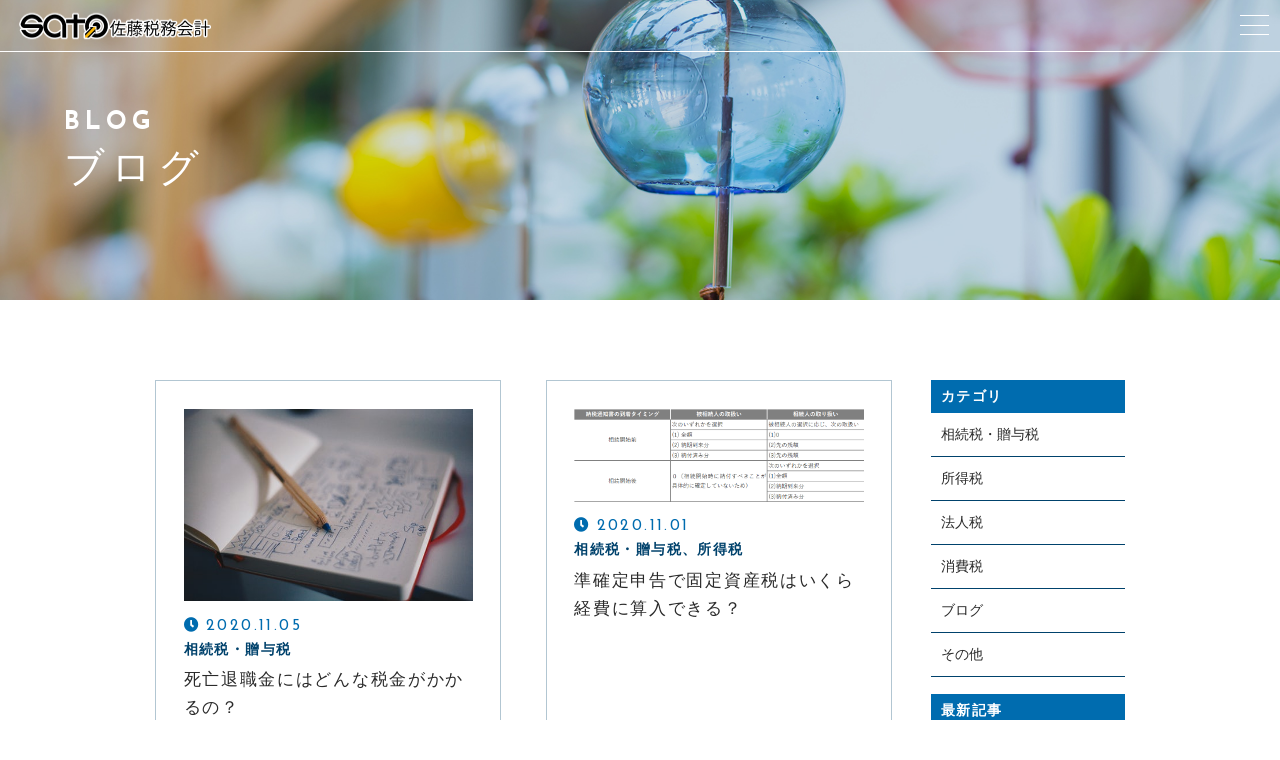

--- FILE ---
content_type: text/html; charset=UTF-8
request_url: https://taxsato.com/category/inheritance/
body_size: 5511
content:
<!DOCTYPE html>
<html lang="ja"
	prefix="og: https://ogp.me/ns#"  class="no-js ">
    <head prefix="og: http://ogp.me/ns# fb: http://ogp.me/ns/fb# article: http://ogp.me/ns/artcle#">
    <meta charset="UTF-8">
    <meta http-equiv="X-UA-Compatible" content="IE=edge">
    <meta name="format-detection" content="telephone=no,address=no,email=no">
    <meta name="viewport" content="width=device-width,initial-scale=1,user-scalable=no,viewport-fit=cover">
    <title>相続税・贈与税 | 佐藤税務会計事務所</title>
    
<!-- All in One SEO Pack 3.3.5 によって Michael Torbert の Semper Fi Web Design[458,486] -->

<meta name="keywords"  content="固定資産税、相続、税理士" />
<meta name="robots" content="noindex,follow" />

<script type="application/ld+json" class="aioseop-schema">{"@context":"https://schema.org","@graph":[{"@type":"Organization","@id":"https://taxsato.com/#organization","url":"https://taxsato.com/","name":"\u4f50\u85e4\u7a0e\u52d9\u4f1a\u8a08\u4e8b\u52d9\u6240","sameAs":[]},{"@type":"WebSite","@id":"https://taxsato.com/#website","url":"https://taxsato.com/","name":"\u4f50\u85e4\u7a0e\u52d9\u4f1a\u8a08\u4e8b\u52d9\u6240","publisher":{"@id":"https://taxsato.com/#organization"},"potentialAction":{"@type":"SearchAction","target":"https://taxsato.com/?s={search_term_string}","query-input":"required name=search_term_string"}},{"@type":"CollectionPage","@id":"https://taxsato.com/category/inheritance/#collectionpage","url":"https://taxsato.com/category/inheritance/","inLanguage":"ja","name":"\u76f8\u7d9a\u7a0e\u30fb\u8d08\u4e0e\u7a0e","isPartOf":{"@id":"https://taxsato.com/#website"}}]}</script>
<link rel="canonical" href="https://taxsato.com/category/inheritance/" />
			<script type="text/javascript" >
				window.ga=window.ga||function(){(ga.q=ga.q||[]).push(arguments)};ga.l=+new Date;
				ga('create', 'UA-157541981-49', 'auto');
				// Plugins
				
				ga('send', 'pageview');
			</script>
			<script async src="https://www.google-analytics.com/analytics.js"></script>
			<!-- All in One SEO Pack -->
<link rel='dns-prefetch' href='//ajax.googleapis.com' />
<link rel='dns-prefetch' href='//cdn.jsdelivr.net' />
<link rel='dns-prefetch' href='//cdnjs.cloudflare.com' />
<link rel='dns-prefetch' href='//use.fontawesome.com' />
<link rel='dns-prefetch' href='//s.w.org' />
<link rel='stylesheet'   href='https://taxsato.com/wp-includes/css/dist/block-library/style.min.css?ver=5.3.20' media='all'>
<link rel='stylesheet'   href='https://taxsato.com/wp-content/plugins/add-to-any/addtoany.min.css?ver=1.15' media='all'>
<link rel='stylesheet'   href='//use.fontawesome.com/releases/v5.6.1/css/all.css?ver=1769089935' media='all'>
<script defer src='//ajax.googleapis.com/ajax/libs/jquery/1.12.4/jquery.min.js?ver=1769089935'></script>
<script defer src='https://taxsato.com/wp-content/plugins/add-to-any/addtoany.min.js?ver=1.1'></script>
<script defer src='//cdnjs.cloudflare.com/ajax/libs/layzr.js/1.4.3/layzr.min.js?ver=1769089935'></script>
<script defer src='https://taxsato.com/wp-content/themes/sg090/js/loader.js?ver=1769089935'></script>
<link rel='https://api.w.org/' href='https://taxsato.com/wp-json/' />

<script data-cfasync="false">
window.a2a_config=window.a2a_config||{};a2a_config.callbacks=[];a2a_config.overlays=[];a2a_config.templates={};a2a_localize = {
	Share: "共有",
	Save: "ブックマーク",
	Subscribe: "購読",
	Email: "メール",
	Bookmark: "ブックマーク",
	ShowAll: "すべて表示する",
	ShowLess: "小さく表示する",
	FindServices: "サービスを探す",
	FindAnyServiceToAddTo: "追加するサービスを今すぐ探す",
	PoweredBy: "Powered by",
	ShareViaEmail: "メールでシェアする",
	SubscribeViaEmail: "メールで購読する",
	BookmarkInYourBrowser: "ブラウザにブックマーク",
	BookmarkInstructions: "このページをブックマークするには、 Ctrl+D または \u2318+D を押下。",
	AddToYourFavorites: "お気に入りに追加",
	SendFromWebOrProgram: "任意のメールアドレスまたはメールプログラムから送信",
	EmailProgram: "メールプログラム",
	More: "詳細&#8230;",
	ThanksForSharing: "Thanks for sharing!",
	ThanksForFollowing: "Thanks for following!"
};

(function(d,s,a,b){a=d.createElement(s);b=d.getElementsByTagName(s)[0];a.async=1;a.src="https://static.addtoany.com/menu/page.js";b.parentNode.insertBefore(a,b);})(document,"script");
</script>
    <link rel="apple-touch-icon" sizes="180x180" href="https://taxsato.com/wp-content/themes/sg090/img/favicon/apple-touch-icon.png">
    <link rel="icon" type="image/vnd.microsoft.icon" href="https://taxsato.com/wp-content/themes/sg090/img/favicon/favicon.ico">
    <style>
      @charset "UTF-8";.fadeout-bg{-webkit-transition-property:opacity;-o-transition-property:opacity;transition-property:opacity;-webkit-transition-delay:1.2s;-o-transition-delay:1.2s;transition-delay:1.2s;-webkit-transition-duration:.8s;-o-transition-duration:.8s;transition-duration:.8s;opacity:0;pointer-events:none}.fadeout-loader{-webkit-transition-property:opacity;-o-transition-property:opacity;transition-property:opacity;-webkit-transition-delay:1.2s;-o-transition-delay:1.2s;transition-delay:1.2s;-webkit-transition-duration:.3s;-o-transition-duration:.3s;transition-duration:.3s;opacity:0;pointer-events:none}#loader-bg{background:#006caf;height:100%;left:0;position:fixed;top:0;width:100%;z-index:999}#loader #svg{width:50px;height:50px;position:absolute;top:0;bottom:0;left:0;right:0;margin:auto;stroke:#fff;stroke-width:1px;fill:transparent;stroke-dasharray:1425px;stroke-dashoffset:1425px;-webkit-animation:anim 1s ease-in 0s forwards;animation:anim 1s ease-in 0s forwards}@-webkit-keyframes anim{0%{stroke-dashoffset:1425px}30%{fill:transparent}80%{stroke-dashoffset:0}100%{stroke-dashoffset:0;fill:#fff}}@keyframes anim{0%{stroke-dashoffset:1425px}30%{fill:transparent}80%{stroke-dashoffset:0}100%{stroke-dashoffset:0;fill:#fff}}    </style>
	  
	  <!-- Google tag (gtag.js) -->
<script async src="https://www.googletagmanager.com/gtag/js?id=UA-157541981-49"></script>
<script>
  window.dataLayer = window.dataLayer || [];
  function gtag(){dataLayer.push(arguments);}
  gtag('js', new Date());

gtag('config', 'G-QDMSGSGF2M');
  gtag('config', 'UA-157541981-49');
</script>
	  
  </head>
  <body>
    <header id='siteHeader' class='header'>
            <div class="inner-header">
        <div class="box-navmain-01">
          <div class="func-wrap">
                        <p class="unit-logo-01">
              <a href="https://taxsato.com/" class="link">
                    <img data-layzr="https://taxsato.com/wp-content/uploads/2020/02/logo-1.png" alt="佐藤税務会計事務所" class="img p-logo-img">
              </a>
            </p>
              <div class="btn-func">
                <div class="btn-nav" id="navBtn">
                  <div class="inner-btn">
                    <div class="menu-bar">
                      <span class="bar1"></span>
                      <span class="bar2"></span>
                      <span class="bar3"></span>
                    </div>
                  </div>
                </div>
              </div>
          </div>
        </div>
        <div class="inner-nav">
            <p class="unit-copy-01">「わかりやすく丁寧に」がモットー</p>
            <nav id="globalNav" class="box-global-01">
                <ul class="link-wrap nav-list">
                        <li class="link-con">
          <a href="https://taxsato.com/"  class="link">
            <span class="inner">Home</span>
          </a>
      </li>
          <li class="link-con">
          <a href="https://taxsato.com/about/"  class="link">
            <span class="inner">About Us</span>
          </a>
      </li>
          <li class="link-con">
          <a href="https://taxsato.com/staff/"  class="link">
            <span class="inner">Member</span>
          </a>
      </li>
          <li class="link-con">
          <a href="https://taxsato.com/service/"  class="link">
            <span class="inner">Service</span>
          </a>
      </li>
          <li class="link-con">
          <a href="https://taxsato.com/about/#access"  class="link">
            <span class="inner">Access</span>
          </a>
      </li>
          <li class="link-con">
          <a href="https://taxsato.com/faq/"  class="link">
            <span class="inner">Q&A</span>
          </a>
      </li>
          <li class="link-con">
          <a href="https://taxsato.com/blog/"  class="link">
            <span class="inner">Blog</span>
          </a>
      </li>
          <li class="link-con">
          <a href="https://taxsato.com/contact/"  class="link">
            <span class="inner">Contact</span>
          </a>
      </li>
                    </ul>
                <div class="contact-box">
                    <div class="box-cta-01">
      <h3 class="unit-title-01 t-center">
          <span class="title en">CONTACT</span>
          <span class="ruby">お気軽にご連絡ください</span>
      </h3>
      <div class="box-catlist-01">
    <ul class="con-outer">
        <li class="con-wrap">
            <a href="https://taxsato.com/contact/" class="wrap">
              <div class="wrap-con">
                <span class="title">メールでの受付</span>
                <div class="con matchHeight">
                    <span class="txt">お問い合わせフォーム</span>
                </div>
                    <span class="ruby">24時間受付中</span>
              </div>
            </a>
        </li>
            </ul>
  </div>
  </div>
                </div>
            </nav>
        </div>
      </div>
      <div id="overlay" class="overlay"></div>
    </header>
<div id="contents" class="box-contents-01">
  <div class="undercontent">
  <header class="box-undertitle-01" style="background-image:url(https://taxsato.com/wp-content/uploads/2020/02/blog_mv.jpg);">

  <div class="wrap">
    <h1 class="unit-title-03 fc-white">
<span class="title en">BLOG</span>
      <span class="maintitle">ブログ</span>
    </h1>
  </div>

    <div class="box-cta-01">
      <h3 class="unit-title-01 t-center">
          <span class="title en">CONTACT</span>
          <span class="ruby">お気軽にご連絡ください</span>
      </h3>
      <div class="box-catlist-01">
    <ul class="con-outer">
        <li class="con-wrap">
            <a href="https://taxsato.com/contact/" class="wrap">
              <div class="wrap-con">
                <span class="title">メールでの受付</span>
                <div class="con matchHeight">
                    <span class="txt">お問い合わせフォーム</span>
                </div>
                    <span class="ruby">24時間受付中</span>
              </div>
            </a>
        </li>
            </ul>
  </div>
  </div>


</header><!-- /about header -->
    <div class="wrapper box-blog-01">
      <main class="box-bloglist-02 main-box">
<article class="con">
  <a href="https://taxsato.com/2020/11/05/%e6%ad%bb%e4%ba%a1%e9%80%80%e8%81%b7%e9%87%91%e3%81%ab%e3%81%af%e3%81%a9%e3%82%93%e3%81%aa%e7%a8%8e%e9%87%91%e3%81%8c%e3%81%8b%e3%81%8b%e3%82%8b%e3%81%ae%ef%bc%9f/" class="inner">
    <figure class="img-box">
      <img width="500" height="333" data-layzr="https://taxsato.com/wp-content/uploads/2020/11/photo-1523726491678-bf852e717f6a.jpg" class="img" alt="" />    </figure>
    <div class="unit-infobox-01">
      <time itemprop="dateCreated datePublished dateModified" class="time">2020.11.05      </time>
              <ul class="unit-catlist-01">
          <li>相続税・贈与税</li>
        </ul>
          </div>
    <h2 class="title">死亡退職金にはどんな税金がかかるの？</h2>
  </a>
</article><article class="con">
  <a href="https://taxsato.com/2020/11/01/%e6%ba%96%e7%a2%ba%e5%ae%9a%e7%94%b3%e5%91%8a%e3%81%a7%e5%9b%ba%e5%ae%9a%e8%b3%87%e7%94%a3%e7%a8%8e%e3%81%af%e3%81%84%e3%81%8f%e3%82%89%e7%b5%8c%e8%b2%bb%e3%81%ab%e7%ae%97%e5%85%a5%e3%81%a7%e3%81%8d/" class="inner">
    <figure class="img-box">
      <img width="922" height="298" data-layzr="https://taxsato.com/wp-content/uploads/2020/11/b1bfd96a44321d29b7ec9656b22532bd.png" class="img" alt="" />    </figure>
    <div class="unit-infobox-01">
      <time itemprop="dateCreated datePublished dateModified" class="time">2020.11.01      </time>
              <ul class="unit-catlist-01">
          <li>相続税・贈与税、所得税</li>
        </ul>
          </div>
    <h2 class="title">準確定申告で固定資産税はいくら経費に算入できる？</h2>
  </a>
</article>      </main>
      <aside class="box-sidebar-01 side-box">
          <div class="box-sidecon-01">
            <h3 class="unit-title-05">カテゴリ</h3>
            <ul class="unit-sidenav-01">
              <li><a href="https://taxsato.com/category/inheritance/">相続税・贈与税</a></li>
              <li><a href="https://taxsato.com/category/income/">所得税</a></li>
              <li><a href="https://taxsato.com/category/company/">法人税</a></li>
              <li><a href="https://taxsato.com/category/consumption/">消費税</a></li>
              <li><a href="https://taxsato.com/category/blog/">ブログ</a></li>
              <li><a href="https://taxsato.com/category/other/">その他</a></li>
            </ul>
          </div><!-- /.box-sidecon-01 -->

          <div class="box-sidecon-01">
            <h3 class="unit-title-05">最新記事</h3>
            <ul class="unit-sidenav-02">
              <li>
                <a href="https://taxsato.com/2020/11/05/%e6%ad%bb%e4%ba%a1%e9%80%80%e8%81%b7%e9%87%91%e3%81%ab%e3%81%af%e3%81%a9%e3%82%93%e3%81%aa%e7%a8%8e%e9%87%91%e3%81%8c%e3%81%8b%e3%81%8b%e3%82%8b%e3%81%ae%ef%bc%9f/">
                  <div class="unit-infobox-01">
                    <time  itemprop="dateCreated datePublished dateModified" class="time" datetime="2020-11-05">2020.11.05</time>
                      <ul class="unit-catlist-01">
                        <li>相続税・贈与税</li>
                      </ul>
                  </div>
                  <p class="title">死亡退職金にはどんな税金がかかるの？</p>
                </a>
              </li>  
              <li>
                <a href="https://taxsato.com/2020/11/01/%e6%ba%96%e7%a2%ba%e5%ae%9a%e7%94%b3%e5%91%8a%e3%81%a7%e5%9b%ba%e5%ae%9a%e8%b3%87%e7%94%a3%e7%a8%8e%e3%81%af%e3%81%84%e3%81%8f%e3%82%89%e7%b5%8c%e8%b2%bb%e3%81%ab%e7%ae%97%e5%85%a5%e3%81%a7%e3%81%8d/">
                  <div class="unit-infobox-01">
                    <time  itemprop="dateCreated datePublished dateModified" class="time" datetime="2020-11-01">2020.11.01</time>
                      <ul class="unit-catlist-01">
                        <li>相続税・贈与税、所得税</li>
                      </ul>
                  </div>
                  <p class="title">準確定申告で固定資産税はいくら経費に算入できる？</p>
                </a>
              </li>  
              <li>
                <a href="https://taxsato.com/2020/02/10/web%e3%82%b5%e3%82%a4%e3%83%88%e3%82%92%e5%85%ac%e9%96%8b%e3%81%97%e3%81%be%e3%81%97%e3%81%9f%e3%80%82/">
                  <div class="unit-infobox-01">
                    <time  itemprop="dateCreated datePublished dateModified" class="time" datetime="2020-02-10">2020.02.10</time>
                      <ul class="unit-catlist-01">
                        <li>その他</li>
                      </ul>
                  </div>
                  <p class="title">WEBサイトを公開しました。</p>
                </a>
              </li>  
            </ul>
          </div><!-- /.p-side-gadget -->
      </aside>
    </div>
<nav class="unit-breadcrumb-01"><ol class="wrap"><li itemscope="" itemtype="http://data-vocabulary.org/Breadcrumb" class="inner"><a href="https://taxsato.com/" itemprop="url"><span itemprop="title">HOME</span></a></li><li itemscope="" itemtype="http://data-vocabulary.org/Breadcrumb" class="inner"><a class="p-breadcrumbs__link" href="https://taxsato.com/blog" itemprop="url"><span itemprop="title">ブログ</span></a></li><li class="inner">相続税・贈与税</li></ol></nav>  </div>
</div>
    <footer id="siteFooter" class="footer">
      <div class="wrapper">
          <div class="box-catlist-01">
    <ul class="con-outer">
        <li class="con-wrap">
            <a href="https://taxsato.com/contact/" class="wrap">
              <div class="wrap-con">
                <span class="title">メールでの受付</span>
                <div class="con matchHeight">
                    <span class="txt">お問い合わせフォーム</span>
                </div>
                    <span class="ruby">24時間受付中</span>
              </div>
            </a>
        </li>
            </ul>
  </div>
        <p class="f-logoArea">
          <a href="https://taxsato.com/">
            <img data-layzr="https://taxsato.com/wp-content/uploads/2020/02/logo-1.png" alt="佐藤税務会計事務所" class="img p-logo-img">
          </a>
        </p>
          <div class="box-flink-01">
            <ul class="link-wrap">
                    <li class="link-con">
          <a href="https://taxsato.com/"  class="link">
            <span class="inner">Home</span>
          </a>
      </li>
          <li class="link-con">
          <a href="https://taxsato.com/about/"  class="link">
            <span class="inner">About Us</span>
          </a>
      </li>
          <li class="link-con">
          <a href="https://taxsato.com/staff/"  class="link">
            <span class="inner">Member</span>
          </a>
      </li>
          <li class="link-con">
          <a href="https://taxsato.com/service/"  class="link">
            <span class="inner">Service</span>
          </a>
      </li>
          <li class="link-con">
          <a href="https://taxsato.com/about/#access"  class="link">
            <span class="inner">Access</span>
          </a>
      </li>
          <li class="link-con">
          <a href="https://taxsato.com/faq/"  class="link">
            <span class="inner">Q&A</span>
          </a>
      </li>
          <li class="link-con">
          <a href="https://taxsato.com/blog/"  class="link">
            <span class="inner">Blog</span>
          </a>
      </li>
          <li class="link-con">
          <a href="https://taxsato.com/contact/"  class="link">
            <span class="inner">Contact</span>
          </a>
      </li>
                </ul>
          </div>
                          <div class="box-sns-01">
            <ul class="wrap">
                                                                    </ul>
          </div>
                  <small class="copyright">&copy; 2020<span class="unit-ffwebf-01 name">佐藤真人税理士事務所</span> </small>
      </div>
    </footer>

    <p class="unit-pagetop-01"><a href="#"></a></p>
    <svg width="0" height="0" class="unit-clip-svg">
      <clipPath id="clip01">
        <path d="m2041.99 1458 239.99 129v258l-239.99 129.01-240-129.01v-258z" fill-rule="evenodd" transform="translate(-1802 -1458)"/>
      </clipPath>
    </svg>
    <!--ローディング画面-->
    <div id="loader-bg" class="is-hide">
        <div id="loader" class="is-hide">
          <svg id="svg" height="166" viewBox="0 0 154 166" width="154" xmlns="http://www.w3.org/2000/svg"><path d="m300 117 77 41.5v83l-77 41.5-77-41.5v-83z" fill-rule="evenodd" transform="translate(-223 -117)"/></svg>
        </div>
    </div>
    <link rel='stylesheet' href='https://taxsato.com/wp-content/themes/sg090/css/reset_min.css' media='all'>
    <link rel='stylesheet' href='https://taxsato.com/wp-content/themes/sg090/css/layout.css' media='all'>
    <script defer src='https://taxsato.com/wp-content/plugins/mousewheel-smooth-scroll/js/wpmssab.min.js?ver=1576472751'></script>
<script defer src='https://taxsato.com/wp-content/plugins/mousewheel-smooth-scroll/js/SmoothScroll.min.js?ver=1.4.10'></script>
<script defer src='https://taxsato.com/wp-content/plugins/mousewheel-smooth-scroll/js/wpmss.min.js?ver=1576472751'></script>
<script defer src='//ajax.googleapis.com/ajax/libs/webfont/1.6.26/webfont.js?ver=1769089935'></script>
<script defer src='//cdn.jsdelivr.net/npm/focus-visible@5.0.2/dist/focus-visible.min.js?ver=1769089935'></script>
<script defer src='https://taxsato.com/wp-content/themes/sg090/js/plugin-dist.js?ver=1769089935'></script>
<script defer src='https://taxsato.com/wp-content/themes/sg090/js/common-dist.js?ver=1769089935'></script>
<script defer src='https://taxsato.com/wp-includes/js/wp-embed.min.js?ver=5.3.20'></script>
  </body>
</html>
<script>
//高さ揃え
window.onload = function(){
	$('.matchHeight').matchHeight();
}
</script>


--- FILE ---
content_type: text/css
request_url: https://taxsato.com/wp-content/themes/sg090/css/layout.css
body_size: 18348
content:
@charset "UTF-8";
html,body,div,span,applet,object,iframe,h1,h2,h3,h4,h5,h6,p,blockquote,pre,a,abbr,acronym,address,big,cite,code,del,dfn,em,img,ins,kbd,q,s,samp,small,strike,strong,sub,sup,tt,var,b,u,i,center,dl,dt,dd,ol,ul,li,fieldset,form,label,legend,table,caption,tbody,tfoot,thead,tr,th,td,article,aside,canvas,details,embed,figure,figcaption,footer,header,hgroup,menu,nav,output,ruby,section,summary,time,mark,audio,video {
  -webkit-box-sizing: border-box;
  box-sizing: border-box;
  margin: 0;
  padding: 0;
  border: 0;
  font-size: 100%;
  font: inherit;
  vertical-align: baseline;
}

article,aside,details,figcaption,figure,footer,header,hgroup,menu,nav,section {
  display: block;
}

body {
  line-height: 1;
}

ol,
ul {
  list-style: none;
}

blockquote,
q {
  quotes: none;
}

blockquote:before,
blockquote:after,
q:before,
q:after {
  content: '';
  content: none;
}

table {
  border-collapse: collapse;
  border-spacing: 0;
}

/* Slider */
.slick-loading .slick-list {
  background: #fff url("./ajax-loader.gif") center center no-repeat;
}

/* Icons */
@font-face {
  font-family: 'slick';
  src: url("../fonts/slick.eot");
  src: url("../fonts/slick.eot?#iefix") format("embedded-opentype"), url("../fonts/slick.woff") format("woff"), url("../fonts/slick.ttf") format("truetype"), url("../fonts/slick.svg#slick") format("svg");
  font-weight: normal;
  font-style: normal;
}

/* Arrows */
.slick-prev,
.slick-next {
  position: absolute;
  display: block;
  height: 20px;
  width: 20px;
  line-height: 0px;
  font-size: 0px;
  cursor: pointer;
  background: transparent;
  color: transparent;
  top: 50%;
  -webkit-transform: translate(0, -50%);
  -ms-transform: translate(0, -50%);
  transform: translate(0, -50%);
  padding: 0;
  border: none;
  outline: none;
}

.slick-prev:hover, .slick-prev:focus,
.slick-next:hover,
.slick-next:focus {
  outline: none;
  background: transparent;
  color: transparent;
}

.slick-prev:hover:before, .slick-prev:focus:before,
.slick-next:hover:before,
.slick-next:focus:before {
  opacity: 1;
}

.slick-prev.slick-disabled:before,
.slick-next.slick-disabled:before {
  opacity: 0.25;
}

.slick-prev:before,
.slick-next:before {
  font-family: "slick";
  font-size: 20px;
  line-height: 1;
  color: white;
  opacity: 0.75;
  -webkit-font-smoothing: antialiased;
  -moz-osx-font-smoothing: grayscale;
}

.slick-prev {
  left: -25px;
}

[dir='rtl'] .slick-prev {
  left: auto;
  right: -25px;
}

.slick-prev:before {
  content: "←";
}

[dir='rtl'] .slick-prev:before {
  content: "→";
}

.slick-next {
  right: -25px;
}

[dir='rtl'] .slick-next {
  left: -25px;
  right: auto;
}

.slick-next:before {
  content: "→";
}

[dir='rtl'] .slick-next:before {
  content: "←";
}

/* Dots */
.slick-dotted.slick-slider {
  margin-bottom: 30px;
}

.slick-dots {
  position: absolute;
  bottom: -25px;
  list-style: none;
  display: block;
  text-align: center;
  padding: 0;
  margin: 0;
  width: 100%;
}

.slick-dots li {
  position: relative;
  display: inline-block;
  height: 20px;
  width: 20px;
  margin: 0 5px;
  padding: 0;
  cursor: pointer;
}

.slick-dots li button {
  border: 0;
  background: transparent;
  display: block;
  height: 20px;
  width: 20px;
  outline: none;
  line-height: 0px;
  font-size: 0px;
  color: transparent;
  padding: 5px;
  cursor: pointer;
}

.slick-dots li button:hover, .slick-dots li button:focus {
  outline: none;
}

.slick-dots li button:hover:before, .slick-dots li button:focus:before {
  opacity: 1;
}

.slick-dots li button:before {
  position: absolute;
  top: 0;
  left: 0;
  content: "•";
  width: 20px;
  height: 20px;
  font-family: "slick";
  font-size: 6px;
  line-height: 20px;
  text-align: center;
  color: black;
  opacity: 0.25;
  -webkit-font-smoothing: antialiased;
  -moz-osx-font-smoothing: grayscale;
}

.slick-dots li.slick-active button:before {
  color: black;
  opacity: 0.75;
}

/* Slider */
.slick-slider {
  position: relative;
  display: block;
  -webkit-box-sizing: border-box;
  box-sizing: border-box;
  -webkit-touch-callout: none;
  -webkit-user-select: none;
  -khtml-user-select: none;
  -moz-user-select: none;
  -ms-user-select: none;
  user-select: none;
  -ms-touch-action: pan-y;
  touch-action: pan-y;
  -webkit-tap-highlight-color: transparent;
}

.slick-list {
  position: relative;
  overflow: hidden;
  display: block;
  margin: 0;
  padding: 0;
}

.slick-list:focus {
  outline: none;
}

.slick-list.dragging {
  cursor: pointer;
  cursor: hand;
}

.slick-slider .slick-track,
.slick-slider .slick-list {
  -webkit-transform: translate3d(0, 0, 0);
  -moz-transform: translate3d(0, 0, 0);
  -ms-transform: translate3d(0, 0, 0);
  -o-transform: translate3d(0, 0, 0);
  transform: translate3d(0, 0, 0);
}

.slick-track {
  position: relative;
  left: 0;
  top: 0;
  display: block;
  margin-left: auto;
  margin-right: auto;
}

.slick-track:before, .slick-track:after {
  content: '';
  display: table;
}

.slick-track:after {
  clear: both;
}

.slick-loading .slick-track {
  visibility: hidden;
}

.slick-slide {
  float: left;
  height: 100%;
  min-height: 1px;
  display: none;
}

[dir='rtl'] .slick-slide {
  float: right;
}

.slick-slide img {
  display: block;
}

.slick-slide.slick-loading img {
  display: none;
}

.slick-slide.dragging img {
  pointer-events: none;
}

.slick-initialized .slick-slide {
  display: block;
}

.slick-loading .slick-slide {
  visibility: hidden;
}

.slick-vertical .slick-slide {
  display: block;
  height: auto;
  border: 1px solid transparent;
}

.slick-arrow.slick-hidden {
  display: none;
}

*:focus {
  outline: none;
}

@media screen and (max-width: 780px) {
  html,
  body {
    min-width: inherit;
    min-width: auto;
  }
}

@media screen and (max-width: 780px) {
  html.is-open,
  body.is-open {
    overflow: hidden;
    height: 100%;
  }
}

html {
  height: 100%;
  font-size: 62.5%;
}

body {
  height: 100%;
  line-height: 1.7;
  font-size: 17px;
  font-size: 1.7rem;
  font-family: "游ゴシック体", YuGothic, "游ゴシック", "Yu Gothic",'Hiragino Kaku Gothic ProN', 'Hiragino Kaku Gothic Pro', 'メイリオ', Meiryo, 'ＭＳ ゴシック', sans-serf;
  color: #2a2a2a;
  -webkit-text-size-adjust: 100%;
}

@media screen and (max-width: 780px) {
  body {
    line-height: 1.5;
    font-size: 15px;
    font-size: 1.5rem;
  }
}

a {
  display: inline-block;
  color: inherit;
  -webkit-transition: all 0.3s linear;
  -o-transition: all 0.3s linear;
  transition: all 0.3s linear;
  outline: none;
  text-decoration: none;
}

a:visited {
  color: inherit;
}

a:active {
  color: inherit;
}

a:hover {
  opacity: 0.7;
  color: inherit;
}

a:focus {
  outline: none;
}

img {
  display: block;
  max-width: 100%;
  height: auto;
  pointer-events: none;
}

input,
textarea,
select {
  -webkit-box-sizing: border-box;
  box-sizing: border-box;
}

input[type='text']:focus:placeholder,
input[type='email']:focus:placeholder,
input[type='mail']:focus:placeholder,
input[type='tel']:focus:placeholder,
textarea:focus:placeholder {
  color: transparent !important;
}

input[type='text']:focus:focus::-webkit-input-placeholder,
input[type='email']:focus:focus::-webkit-input-placeholder,
input[type='mail']:focus:focus::-webkit-input-placeholder,
input[type='tel']:focus:focus::-webkit-input-placeholder,
textarea:focus:focus::-webkit-input-placeholder {
  color: transparent !important;
}

input[type='text']:focus:focus:-moz-placeholder,
input[type='email']:focus:focus:-moz-placeholder,
input[type='mail']:focus:focus:-moz-placeholder,
input[type='tel']:focus:focus:-moz-placeholder,
textarea:focus:focus:-moz-placeholder {
  color: transparent !important;
}

input[type='text']:focus:focus::-moz-placeholder,
input[type='email']:focus:focus::-moz-placeholder,
input[type='mail']:focus:focus::-moz-placeholder,
input[type='tel']:focus:focus::-moz-placeholder,
textarea:focus:focus::-moz-placeholder {
  color: transparent !important;
}

input[type='text'],
input[type='email'],
input[type='mail'],
input[type='tel'],
input[type='submit'],
textarea,
select {
  margin: 0;
  padding: 0;
  background: none;
  border: none;
  border-radius: 0;
  outline: none;
  -webkit-appearance: none;
  -moz-appearance: none;
  appearance: none;
  padding: 10px 17px;
  border: 1px solid #b3b3b3;
  font-size: 1.6rem;
  line-height: 1.5;
}

input[type='text'],
input[type='email'],
input[type='mail'],
input[type='tel'],
textarea {
  width: 100%;
}

input[type='radio'] {
  margin: 0 10px 0 0;
}

select {
  -webkit-box-sizing: border-box;
  box-sizing: border-box;
  margin: 0;
  padding: 0;
  background: none;
  border: none;
  border-radius: 0;
  outline: none;
  -webkit-appearance: none;
  -moz-appearance: none;
  appearance: none;
  padding: 16px 17px 14px;
  cursor: pointer;
}

@media screen and (max-width: 780px) {
  select {
    padding: 11px 17px 9px;
  }
}

select::-ms-expand {
  display: none;
}

.fc-white {
  color: #fff;
}

.fw-b {
  font-weight: bold;
}

.fs12 {
  font-size: 1.2rem;
}

@media screen and (max-width: 780px) {
  .fs12 {
    font-size: 1.1rem;
  }
}

@media screen and (max-width: 414px) {
  .fs12 {
    font-size: 1rem;
  }
}

.fs13 {
  font-size: 1.3rem;
}

@media screen and (max-width: 780px) {
  .fs13 {
    font-size: 1.2rem;
  }
}

@media screen and (max-width: 414px) {
  .fs13 {
    font-size: 1.1rem;
  }
}

.fs14 {
  font-size: 1.4rem;
}

@media screen and (max-width: 780px) {
  .fs14 {
    font-size: 1.3rem;
  }
}

@media screen and (max-width: 414px) {
  .fs14 {
    font-size: 1.2rem;
  }
}

.fs15 {
  font-size: 1.5rem;
}

@media screen and (max-width: 780px) {
  .fs15 {
    font-size: 1.4rem;
  }
}

@media screen and (max-width: 414px) {
  .fs15 {
    font-size: 1.3rem;
  }
}

.fs16 {
  font-size: 1.6rem;
}

@media screen and (max-width: 780px) {
  .fs16 {
    font-size: 1.5rem;
  }
}

@media screen and (max-width: 414px) {
  .fs16 {
    font-size: 1.4rem;
  }
}

.fs17 {
  font-size: 1.7rem;
}

@media screen and (max-width: 780px) {
  .fs17 {
    font-size: 1.6rem;
  }
}

@media screen and (max-width: 414px) {
  .fs17 {
    font-size: 1.5rem;
  }
}

.fs18 {
  font-size: 1.8rem;
}

@media screen and (max-width: 780px) {
  .fs18 {
    font-size: 1.7rem;
  }
}

@media screen and (max-width: 414px) {
  .fs18 {
    font-size: 1.6rem;
  }
}

.fs19 {
  font-size: 1.9rem;
}

@media screen and (max-width: 780px) {
  .fs19 {
    font-size: 1.8rem;
  }
}

@media screen and (max-width: 414px) {
  .fs19 {
    font-size: 1.7rem;
  }
}

.fs20 {
  font-size: 2rem;
}

@media screen and (max-width: 780px) {
  .fs20 {
    font-size: 1.9rem;
  }
}

@media screen and (max-width: 414px) {
  .fs20 {
    font-size: 1.8rem;
  }
}

.fs21 {
  font-size: 2.1rem;
}

@media screen and (max-width: 780px) {
  .fs21 {
    font-size: 2rem;
  }
}

@media screen and (max-width: 414px) {
  .fs21 {
    font-size: 1.9rem;
  }
}

.fs22 {
  font-size: 2.2rem;
}

@media screen and (max-width: 780px) {
  .fs22 {
    font-size: 2.1rem;
  }
}

@media screen and (max-width: 414px) {
  .fs22 {
    font-size: 2rem;
  }
}

.fs23 {
  font-size: 2.3rem;
}

@media screen and (max-width: 780px) {
  .fs23 {
    font-size: 2.2rem;
  }
}

@media screen and (max-width: 414px) {
  .fs23 {
    font-size: 2.1rem;
  }
}

.fs24 {
  font-size: 2.4rem;
}

@media screen and (max-width: 780px) {
  .fs24 {
    font-size: 2.3rem;
  }
}

@media screen and (max-width: 414px) {
  .fs24 {
    font-size: 2.2rem;
  }
}

.fs25 {
  font-size: 2.5rem;
}

@media screen and (max-width: 780px) {
  .fs25 {
    font-size: 2.4rem;
  }
}

@media screen and (max-width: 414px) {
  .fs25 {
    font-size: 2.3rem;
  }
}

.fs26 {
  font-size: 2.6rem;
}

@media screen and (max-width: 780px) {
  .fs26 {
    font-size: 2.5rem;
  }
}

@media screen and (max-width: 414px) {
  .fs26 {
    font-size: 2.4rem;
  }
}

.fs27 {
  font-size: 2.7rem;
}

@media screen and (max-width: 780px) {
  .fs27 {
    font-size: 2.6rem;
  }
}

@media screen and (max-width: 414px) {
  .fs27 {
    font-size: 2.5rem;
  }
}

.fs28 {
  font-size: 2.8rem;
}

@media screen and (max-width: 780px) {
  .fs28 {
    font-size: 2.7rem;
  }
}

@media screen and (max-width: 414px) {
  .fs28 {
    font-size: 2.6rem;
  }
}

.fs29 {
  font-size: 2.9rem;
}

@media screen and (max-width: 780px) {
  .fs29 {
    font-size: 2.8rem;
  }
}

@media screen and (max-width: 414px) {
  .fs29 {
    font-size: 2.7rem;
  }
}

.fs30 {
  font-size: 3rem;
}

@media screen and (max-width: 780px) {
  .fs30 {
    font-size: 2.9rem;
  }
}

@media screen and (max-width: 414px) {
  .fs30 {
    font-size: 2.8rem;
  }
}

.font-s12 {
  font-size: 1.2rem !important;
}

@media screen and (max-width: 780px) {
  .font-s12 {
    font-size: 1.1rem !important;
  }
}

@media screen and (max-width: 414px) {
  .font-s12 {
    font-size: 1rem !important;
  }
}

.font-s13 {
  font-size: 1.3rem !important;
}

@media screen and (max-width: 780px) {
  .font-s13 {
    font-size: 1.2rem !important;
  }
}

@media screen and (max-width: 414px) {
  .font-s13 {
    font-size: 1.1rem !important;
  }
}

.font-s14 {
  font-size: 1.4rem !important;
}

@media screen and (max-width: 780px) {
  .font-s14 {
    font-size: 1.3rem !important;
  }
}

@media screen and (max-width: 414px) {
  .font-s14 {
    font-size: 1.2rem !important;
  }
}

.font-s15 {
  font-size: 1.5rem !important;
}

@media screen and (max-width: 780px) {
  .font-s15 {
    font-size: 1.4rem !important;
  }
}

@media screen and (max-width: 414px) {
  .font-s15 {
    font-size: 1.3rem !important;
  }
}

.font-s16 {
  font-size: 1.6rem !important;
}

@media screen and (max-width: 780px) {
  .font-s16 {
    font-size: 1.5rem !important;
  }
}

@media screen and (max-width: 414px) {
  .font-s16 {
    font-size: 1.4rem !important;
  }
}

.font-s17 {
  font-size: 1.7rem !important;
}

@media screen and (max-width: 780px) {
  .font-s17 {
    font-size: 1.6rem !important;
  }
}

@media screen and (max-width: 414px) {
  .font-s17 {
    font-size: 1.5rem !important;
  }
}

.font-s18 {
  font-size: 1.8rem !important;
}

@media screen and (max-width: 780px) {
  .font-s18 {
    font-size: 1.7rem !important;
  }
}

@media screen and (max-width: 414px) {
  .font-s18 {
    font-size: 1.6rem !important;
  }
}

.font-s19 {
  font-size: 1.9rem !important;
}

@media screen and (max-width: 780px) {
  .font-s19 {
    font-size: 1.8rem !important;
  }
}

@media screen and (max-width: 414px) {
  .font-s19 {
    font-size: 1.7rem !important;
  }
}

.font-s20 {
  font-size: 2rem !important;
}

@media screen and (max-width: 780px) {
  .font-s20 {
    font-size: 1.9rem !important;
  }
}

@media screen and (max-width: 414px) {
  .font-s20 {
    font-size: 1.8rem !important;
  }
}

.font-s21 {
  font-size: 2.1rem !important;
}

@media screen and (max-width: 780px) {
  .font-s21 {
    font-size: 2rem !important;
  }
}

@media screen and (max-width: 414px) {
  .font-s21 {
    font-size: 1.9rem !important;
  }
}

.font-s22 {
  font-size: 2.2rem !important;
}

@media screen and (max-width: 780px) {
  .font-s22 {
    font-size: 2.1rem !important;
  }
}

@media screen and (max-width: 414px) {
  .font-s22 {
    font-size: 2rem !important;
  }
}

.font-s23 {
  font-size: 2.3rem !important;
}

@media screen and (max-width: 780px) {
  .font-s23 {
    font-size: 2.2rem !important;
  }
}

@media screen and (max-width: 414px) {
  .font-s23 {
    font-size: 2.1rem !important;
  }
}

.font-s24 {
  font-size: 2.4rem !important;
}

@media screen and (max-width: 780px) {
  .font-s24 {
    font-size: 2.3rem !important;
  }
}

@media screen and (max-width: 414px) {
  .font-s24 {
    font-size: 2.2rem !important;
  }
}

.font-s25 {
  font-size: 2.5rem !important;
}

@media screen and (max-width: 780px) {
  .font-s25 {
    font-size: 2.4rem !important;
  }
}

@media screen and (max-width: 414px) {
  .font-s25 {
    font-size: 2.3rem !important;
  }
}

.font-s26 {
  font-size: 2.6rem !important;
}

@media screen and (max-width: 780px) {
  .font-s26 {
    font-size: 2.5rem !important;
  }
}

@media screen and (max-width: 414px) {
  .font-s26 {
    font-size: 2.4rem !important;
  }
}

.font-s27 {
  font-size: 2.7rem !important;
}

@media screen and (max-width: 780px) {
  .font-s27 {
    font-size: 2.6rem !important;
  }
}

@media screen and (max-width: 414px) {
  .font-s27 {
    font-size: 2.5rem !important;
  }
}

.font-s28 {
  font-size: 2.8rem !important;
}

@media screen and (max-width: 780px) {
  .font-s28 {
    font-size: 2.7rem !important;
  }
}

@media screen and (max-width: 414px) {
  .font-s28 {
    font-size: 2.6rem !important;
  }
}

.font-s29 {
  font-size: 2.9rem !important;
}

@media screen and (max-width: 780px) {
  .font-s29 {
    font-size: 2.8rem !important;
  }
}

@media screen and (max-width: 414px) {
  .font-s29 {
    font-size: 2.7rem !important;
  }
}

.font-s30 {
  font-size: 3rem !important;
}

@media screen and (max-width: 780px) {
  .font-s30 {
    font-size: 2.9rem !important;
  }
}

@media screen and (max-width: 414px) {
  .font-s30 {
    font-size: 2.8rem !important;
  }
}

.t-center {
  text-align: center;
}

.t-left {
  text-align: left;
}

.t-right {
  text-align: right;
}

.txt-center {
  text-align: center !important;
}

.txt-left {
  text-align: left !important;
}

.txt-right {
  text-align: right !important;
}

.block {
  display: block;
}

.iblock {
  display: inline-block;
}

.inline {
  display: inline;
}

.pc-block {
  display: block;
}

@media screen and (max-width: 780px) {
  .pc-block {
    display: none;
  }
}

.pc-iblock {
  display: inline-block;
}

@media screen and (max-width: 780px) {
  .pc-iblock {
    display: none;
  }
}

.sp-block {
  display: none;
}

@media screen and (max-width: 780px) {
  .sp-block {
    display: block;
  }
}

.sp-iblock {
  display: none;
}

@media screen and (max-width: 780px) {
  .sp-iblock {
    display: inline-block;
  }
}

@media screen and (min-width: 781px) {
  .sp-visible,
  .sp {
    display: none !important;
  }
}

@media screen and (max-width: 780px) {
  .pc-visible,
  .pc {
    display: none !important;
  }
}

@media screen and (min-width: 415px) {
  .mb-visible {
    display: none !important;
  }
}

@media screen and (max-width: 414px) {
  .tb-visible {
    display: none !important;
  }
}

.mt5 {
  margin-top: 5px !important;
}

@media screen and (max-width: 414px) {
  .mt5 {
    margin-top: 3px !important;
  }
}

.mt10 {
  margin-top: 10px !important;
}

@media screen and (max-width: 414px) {
  .mt10 {
    margin-top: 5px !important;
  }
}

.mt15 {
  margin-top: 15px !important;
}

@media screen and (max-width: 414px) {
  .mt15 {
    margin-top: 8px !important;
  }
}

.mt20 {
  margin-top: 20px !important;
}

@media screen and (max-width: 414px) {
  .mt20 {
    margin-top: 10px !important;
  }
}

.mt25 {
  margin-top: 25px !important;
}

@media screen and (max-width: 414px) {
  .mt25 {
    margin-top: 13px !important;
  }
}

.mt30 {
  margin-top: 30px !important;
}

@media screen and (max-width: 414px) {
  .mt30 {
    margin-top: 15px !important;
  }
}

.mt35 {
  margin-top: 35px !important;
}

@media screen and (max-width: 414px) {
  .mt35 {
    margin-top: 18px !important;
  }
}

.mt40 {
  margin-top: 40px !important;
}

@media screen and (max-width: 414px) {
  .mt40 {
    margin-top: 20px !important;
  }
}

.mt45 {
  margin-top: 45px !important;
}

@media screen and (max-width: 414px) {
  .mt45 {
    margin-top: 23px !important;
  }
}

.mt50 {
  margin-top: 50px !important;
}

@media screen and (max-width: 414px) {
  .mt50 {
    margin-top: 25px !important;
  }
}

.mb5 {
  margin-bottom: 5px !important;
}

@media screen and (max-width: 414px) {
  .mb5 {
    margin-bottom: 3px !important;
  }
}

.mb10 {
  margin-bottom: 10px !important;
}

@media screen and (max-width: 414px) {
  .mb10 {
    margin-bottom: 5px !important;
  }
}

.mb15 {
  margin-bottom: 15px !important;
}

@media screen and (max-width: 414px) {
  .mb15 {
    margin-bottom: 8px !important;
  }
}

.mb20 {
  margin-bottom: 20px !important;
}

@media screen and (max-width: 414px) {
  .mb20 {
    margin-bottom: 10px !important;
  }
}

.mb25 {
  margin-bottom: 25px !important;
}

@media screen and (max-width: 414px) {
  .mb25 {
    margin-bottom: 13px !important;
  }
}

.mb30 {
  margin-bottom: 30px !important;
}

@media screen and (max-width: 414px) {
  .mb30 {
    margin-bottom: 15px !important;
  }
}

.mb35 {
  margin-bottom: 35px !important;
}

@media screen and (max-width: 414px) {
  .mb35 {
    margin-bottom: 18px !important;
  }
}

.mb40 {
  margin-bottom: 40px !important;
}

@media screen and (max-width: 414px) {
  .mb40 {
    margin-bottom: 20px !important;
  }
}

.mb45 {
  margin-bottom: 45px !important;
}

@media screen and (max-width: 414px) {
  .mb45 {
    margin-bottom: 23px !important;
  }
}

.mb50 {
  margin-bottom: 50px !important;
}

@media screen and (max-width: 414px) {
  .mb50 {
    margin-bottom: 25px !important;
  }
}

.ml5 {
  margin-left: 5px !important;
}

@media screen and (max-width: 414px) {
  .ml5 {
    margin-left: 3px !important;
  }
}

.ml10 {
  margin-left: 10px !important;
}

@media screen and (max-width: 414px) {
  .ml10 {
    margin-left: 5px !important;
  }
}

.ml15 {
  margin-left: 15px !important;
}

@media screen and (max-width: 414px) {
  .ml15 {
    margin-left: 8px !important;
  }
}

.ml20 {
  margin-left: 20px !important;
}

@media screen and (max-width: 414px) {
  .ml20 {
    margin-left: 10px !important;
  }
}

.ml25 {
  margin-left: 25px !important;
}

@media screen and (max-width: 414px) {
  .ml25 {
    margin-left: 13px !important;
  }
}

.ml30 {
  margin-left: 30px !important;
}

@media screen and (max-width: 414px) {
  .ml30 {
    margin-left: 15px !important;
  }
}

.ml35 {
  margin-left: 35px !important;
}

@media screen and (max-width: 414px) {
  .ml35 {
    margin-left: 18px !important;
  }
}

.ml40 {
  margin-left: 40px !important;
}

@media screen and (max-width: 414px) {
  .ml40 {
    margin-left: 20px !important;
  }
}

.ml45 {
  margin-left: 45px !important;
}

@media screen and (max-width: 414px) {
  .ml45 {
    margin-left: 23px !important;
  }
}

.ml50 {
  margin-left: 50px !important;
}

@media screen and (max-width: 414px) {
  .ml50 {
    margin-left: 25px !important;
  }
}

.mr5 {
  margin-right: 5px !important;
}

@media screen and (max-width: 414px) {
  .mr5 {
    margin-right: 3px !important;
  }
}

.mr10 {
  margin-right: 10px !important;
}

@media screen and (max-width: 414px) {
  .mr10 {
    margin-right: 5px !important;
  }
}

.mr15 {
  margin-right: 15px !important;
}

@media screen and (max-width: 414px) {
  .mr15 {
    margin-right: 8px !important;
  }
}

.mr20 {
  margin-right: 20px !important;
}

@media screen and (max-width: 414px) {
  .mr20 {
    margin-right: 10px !important;
  }
}

.mr25 {
  margin-right: 25px !important;
}

@media screen and (max-width: 414px) {
  .mr25 {
    margin-right: 13px !important;
  }
}

.mr30 {
  margin-right: 30px !important;
}

@media screen and (max-width: 414px) {
  .mr30 {
    margin-right: 15px !important;
  }
}

.mr35 {
  margin-right: 35px !important;
}

@media screen and (max-width: 414px) {
  .mr35 {
    margin-right: 18px !important;
  }
}

.mr40 {
  margin-right: 40px !important;
}

@media screen and (max-width: 414px) {
  .mr40 {
    margin-right: 20px !important;
  }
}

.mr45 {
  margin-right: 45px !important;
}

@media screen and (max-width: 414px) {
  .mr45 {
    margin-right: 23px !important;
  }
}

.mr50 {
  margin-right: 50px !important;
}

@media screen and (max-width: 414px) {
  .mr50 {
    margin-right: 25px !important;
  }
}

.telephone a {
  cursor: default;
}

.telephone a:hover {
  opacity: 1;
}

.android .telephone a,
.iphone .telephone a {
  opacity: 0.7;
}

.wrapper {
  max-width: 1000px;
  margin-left: auto;
  margin-right: auto;
}

@media screen and (max-width: 1400px) {
  .wrapper {
    padding: 0 15px;
  }
}

@media screen and (max-width: 780px) {
  .wrapper {
    width: 100%;
    padding-left: 15px;
    padding-right: 15px;
  }
}

.unit-pagetop-01 {
  z-index: 20;
  position: fixed;
  bottom: -10px;
  right: 0;
  width: 60px;
  height: 60px;
  opacity: 0;
  -webkit-transition: all 0.5s;
  -o-transition: all 0.5s;
  transition: all 0.5s;
}

.unit-pagetop-01.fixed {
  opacity: 1;
  bottom: 0;
}

@media screen and (max-width: 780px) {
  .unit-pagetop-01 {
    bottom: 0;
    right: 0;
    width: 45px;
    height: 45px;
  }
}

.unit-pagetop-01 a {
  display: block;
  width: 100%;
  height: 100%;
  background-color: #006caf;
  color: #ffffff;
}

.unit-pagetop-01 a:before {
  display: block;
  position: absolute;
  top: 50%;
  left: 0;
  -webkit-transform: translateY(-59%);
  -ms-transform: translateY(-59%);
  transform: translateY(-59%);
  width: 100%;
  content: '\f077';
  font-family: 'Font Awesome 5 Free';
  font-weight: 900;
  font-size: 2.4rem;
  text-align: center;
  line-height: 1;
}

@media screen and (max-width: 780px) {
  .unit-pagetop-01 a:before {
    font-size: 2rem;
  }
}

.unit-pagetop-01 a:hover {
  opacity: 0.5;
}

.cf:after, .box-layout-01:after, .box-faq-01 .wrap .answer:after {
  content: '';
  display: block;
  clear: both;
}

.is-hide {
  display: none !important;
}

.img-box.aligncenter img {
  margin: 0 auto;
}

.txt-box > .txt {
  line-height: 1.8;
  letter-spacing: 0.05em;
}

@media screen and (max-width: 780px) {
  .txt-box > .txt {
    line-height: 1.7;
  }
}

.txt-box > .txt + .txt {
  margin-top: 1em;
}

.txt-box > .txt.attention,
.txt-box > .txt > .attention {
  padding-left: 1em;
  text-indent: -1em;
  display: inline-block;
}

.txt-box > .txt.attention:before,
.txt-box > .txt > .attention:before {
  content: '※';
}

.box-pagenation-01 {
  text-align: center;
  font-size: 1.5rem;
  line-height: 1;
  color: #2a2a2a;
}

@media screen and (max-width: 780px) {
  .box-pagenation-01 {
    font-size: 1.4rem;
  }
}

@media screen and (max-width: 414px) {
  .box-pagenation-01 {
    font-size: 1.2rem;
  }
}

.box-pagenation-01 > span {
  display: inline-block;
  margin: 0 6px;
}

.box-pagenation-01 a {
  padding: 12px 26px 11px;
  border: 1px solid #2a2a2a;
  color: inherit;
}

@media screen and (max-width: 780px) {
  .box-pagenation-01 a {
    padding: 10px 22px 10px;
  }
}

@media screen and (max-width: 414px) {
  .box-pagenation-01 a {
    padding: 8px 10px 7px;
  }
}

.box-pagenation-01 a:hover {
  opacity: 1;
  color: #ffffff;
  background-color: #2a2a2a;
}

.box-pagenation-01 .prev a:before {
  content: '<';
  margin-right: 10px;
}

@media screen and (max-width: 780px) {
  .box-pagenation-01 .prev a:before {
    margin-right: 5px;
  }
}

.box-pagenation-01 .next a:after {
  content: '>';
  margin-left: 10px;
}

@media screen and (max-width: 780px) {
  .box-pagenation-01 .next a:after {
    margin-left: 5px;
  }
}

.box-undertitle-01 .title-wrap {
  position: relative;
  width: 100%;
  height: 300px;
  background: url(../img/title/title_default.jpg) no-repeat center center transparent;
  background-size: cover;
}

@media screen and (max-width: 780px) {
  .box-undertitle-01 .title-wrap {
    height: 250px;
  }
}

@media screen and (max-width: 414px) {
  .box-undertitle-01 .title-wrap {
    height: 200px;
  }
}

.box-undertitle-01 .title-wrap.color-white {
  color: #ffffff;
}

.box-undertitle-01 .title-wrap.color-white .title {
  border-color: #ffffff;
}

.box-undertitle-01 .title-wrap .title-inner {
  display: inline-block;
  position: absolute;
  top: 50%;
  left: 50%;
  -webkit-transform: translate(-50%, -50%);
  -ms-transform: translate(-50%, -50%);
  transform: translate(-50%, -50%);
}

@media screen and (max-width: 780px) {
  .box-undertitle-01 .title-wrap .title-inner {
    -webkit-transform: translate(-50%, -50%);
    -ms-transform: translate(-50%, -50%);
    transform: translate(-50%, -50%);
  }
}

.box-undertitle-01 .title-wrap .title {
  padding: 25px 47px;
  font-size: 3rem;
  letter-spacing: 0.1em;
  white-space: nowrap;
}

@media screen and (max-width: 780px) {
  .box-undertitle-01 .title-wrap .title {
    padding: 15px 25px;
    font-size: 2.4rem;
  }
}

@media screen and (max-width: 414px) {
  .box-undertitle-01 .title-wrap .title {
    padding: 10px;
    font-size: 2rem;
  }
}

.box-undertitle-01 .title-wrap .ruby {
  display: block;
  font-size: 1.2rem;
  font-style: italic;
  letter-spacing: 0.1em;
  text-align: center;
}

@media screen and (max-width: 780px) {
  .box-undertitle-01 .title-wrap .ruby {
    font-size: 0.9rem;
  }
}

.unit-list-01 li, .unit-edit-01 ul li {
  position: relative;
  margin-top: 5px;
  padding-left: 1em;
}

.unit-list-01 li:before, .unit-edit-01 ul li:before {
  content: '・';
  margin-left: -1em;
}

.unit-list-01 li:first-child, .unit-edit-01 ul li:first-child {
  margin-top: 0;
}

.unit-list-01 li a, .unit-edit-01 ul li a {
  color: #0071bc;
  text-decoration: underline;
}

.unit-list-01.arrow li, .unit-edit-01 ul.arrow li {
  padding-left: 1.3em;
}

.unit-list-01.arrow li:before, .unit-edit-01 ul.arrow li:before {
  position: absolute;
  top: -3px;
  left: 0;
  content: '\f105';
  margin-left: 0;
  font-family: FontAwesome;
  font-size: 1.6rem;
}

.unit-numlist-01, .box-blogdetail-01 ol, .unit-edit-01 ol {
  list-style: decimal;
  padding-left: 1.4em;
}

.unit-numlist-01 > li:not(:last-child), .box-blogdetail-01 ol > li:not(:last-child), .unit-edit-01 ol > li:not(:last-child) {
  margin-bottom: 5px;
}

@media screen and (max-width: 780px) {
  .unit-youtube-01 {
    position: relative;
    width: 100%;
    padding-top: 56.25%;
  }
  .unit-youtube-01 iframe {
    position: absolute;
    top: 0;
    right: 0;
    width: 100% !important;
    height: 100% !important;
  }
}

.ajax-loader {
  position: absolute;
  bottom: 0;
  left: 50%;
  -webkit-transform: translate(-50%, 150%);
  -ms-transform: translate(-50%, 150%);
  transform: translate(-50%, 150%);
}

.box-blogdetail-01 > * {
  margin-top: 20px;
}

@media screen and (max-width: 780px) {
  .box-blogdetail-01 > * {
    margin-top: 15px;
  }
}

@media screen and (max-width: 414px) {
  .box-blogdetail-01 > * {
    margin-top: 10px;
  }
}

.box-blogdetail-01 > *:first-child {
  margin-top: 0;
}

.box-blogdetail-01 h1,
.box-blogdetail-01 h2,
.box-blogdetail-01 h3 {
  margin-top: 40px;
}

@media screen and (max-width: 780px) {
  .box-blogdetail-01 h1,
  .box-blogdetail-01 h2,
  .box-blogdetail-01 h3 {
    margin-top: 35px;
  }
}

@media screen and (max-width: 414px) {
  .box-blogdetail-01 h1,
  .box-blogdetail-01 h2,
  .box-blogdetail-01 h3 {
    margin-top: 30px;
  }
}

.box-blogdetail-01 h1:first-child,
.box-blogdetail-01 h2:first-child,
.box-blogdetail-01 h3:first-child {
  margin-top: 0;
}

.box-blogdetail-01 h1 + h2,
.box-blogdetail-01 h1 + h3,
.box-blogdetail-01 h1 + h4,
.box-blogdetail-01 h1 + h5,
.box-blogdetail-01 h1 + h6,
.box-blogdetail-01 h2 + h2,
.box-blogdetail-01 h2 + h3,
.box-blogdetail-01 h2 + h4,
.box-blogdetail-01 h2 + h5,
.box-blogdetail-01 h2 + h6,
.box-blogdetail-01 h3 + h2,
.box-blogdetail-01 h3 + h3,
.box-blogdetail-01 h3 + h4,
.box-blogdetail-01 h3 + h5,
.box-blogdetail-01 h3 + h6 {
  margin-top: 20px;
}

@media screen and (max-width: 780px) {
  .box-blogdetail-01 h1 + h2,
  .box-blogdetail-01 h1 + h3,
  .box-blogdetail-01 h1 + h4,
  .box-blogdetail-01 h1 + h5,
  .box-blogdetail-01 h1 + h6,
  .box-blogdetail-01 h2 + h2,
  .box-blogdetail-01 h2 + h3,
  .box-blogdetail-01 h2 + h4,
  .box-blogdetail-01 h2 + h5,
  .box-blogdetail-01 h2 + h6,
  .box-blogdetail-01 h3 + h2,
  .box-blogdetail-01 h3 + h3,
  .box-blogdetail-01 h3 + h4,
  .box-blogdetail-01 h3 + h5,
  .box-blogdetail-01 h3 + h6 {
    margin-top: 15px;
  }
}

@media screen and (max-width: 414px) {
  .box-blogdetail-01 h1 + h2,
  .box-blogdetail-01 h1 + h3,
  .box-blogdetail-01 h1 + h4,
  .box-blogdetail-01 h1 + h5,
  .box-blogdetail-01 h1 + h6,
  .box-blogdetail-01 h2 + h2,
  .box-blogdetail-01 h2 + h3,
  .box-blogdetail-01 h2 + h4,
  .box-blogdetail-01 h2 + h5,
  .box-blogdetail-01 h2 + h6,
  .box-blogdetail-01 h3 + h2,
  .box-blogdetail-01 h3 + h3,
  .box-blogdetail-01 h3 + h4,
  .box-blogdetail-01 h3 + h5,
  .box-blogdetail-01 h3 + h6 {
    margin-top: 10px;
  }
}

.box-blogdetail-01 h1 + table,
.box-blogdetail-01 h1 + p,
.box-blogdetail-01 h2 + table,
.box-blogdetail-01 h2 + p,
.box-blogdetail-01 h3 + table,
.box-blogdetail-01 h3 + p {
  margin-top: 10px;
}

@media screen and (max-width: 780px) {
  .box-blogdetail-01 h1 + table,
  .box-blogdetail-01 h1 + p,
  .box-blogdetail-01 h2 + table,
  .box-blogdetail-01 h2 + p,
  .box-blogdetail-01 h3 + table,
  .box-blogdetail-01 h3 + p {
    margin-top: 8px;
  }
}

@media screen and (max-width: 414px) {
  .box-blogdetail-01 h1 + table,
  .box-blogdetail-01 h1 + p,
  .box-blogdetail-01 h2 + table,
  .box-blogdetail-01 h2 + p,
  .box-blogdetail-01 h3 + table,
  .box-blogdetail-01 h3 + p {
    margin-top: 5px;
  }
}

.box-blogdetail-01 h4,
.box-blogdetail-01 h5,
.box-blogdetail-01 h6 {
  margin-top: 30px;
}

@media screen and (max-width: 780px) {
  .box-blogdetail-01 h4,
  .box-blogdetail-01 h5,
  .box-blogdetail-01 h6 {
    margin-top: 25px;
  }
}

@media screen and (max-width: 414px) {
  .box-blogdetail-01 h4,
  .box-blogdetail-01 h5,
  .box-blogdetail-01 h6 {
    margin-top: 20px;
  }
}

.box-blogdetail-01 h4:first-child,
.box-blogdetail-01 h5:first-child,
.box-blogdetail-01 h6:first-child {
  margin-top: 0;
}

.box-blogdetail-01 h4 + table,
.box-blogdetail-01 h4 + p,
.box-blogdetail-01 h5 + table,
.box-blogdetail-01 h5 + p,
.box-blogdetail-01 h6 + table,
.box-blogdetail-01 h6 + p {
  margin-top: 10px;
}

@media screen and (max-width: 780px) {
  .box-blogdetail-01 h4 + table,
  .box-blogdetail-01 h4 + p,
  .box-blogdetail-01 h5 + table,
  .box-blogdetail-01 h5 + p,
  .box-blogdetail-01 h6 + table,
  .box-blogdetail-01 h6 + p {
    margin-top: 8px;
  }
}

@media screen and (max-width: 414px) {
  .box-blogdetail-01 h4 + table,
  .box-blogdetail-01 h4 + p,
  .box-blogdetail-01 h5 + table,
  .box-blogdetail-01 h5 + p,
  .box-blogdetail-01 h6 + table,
  .box-blogdetail-01 h6 + p {
    margin-top: 5px;
  }
}

.box-blogdetail-01 h2 {
  margin-bottom: 20px;
  padding-bottom: 19px;
  border-bottom: 1px solid #d6d6d6;
  font-size: 2.2rem;
  letter-spacing: 0.07em;
  margin-top: 75px;
}

@media screen and (max-width: 780px) {
  .box-blogdetail-01 h2 {
    margin-top: 60px;
    margin-bottom: 20px;
    padding-bottom: 15px;
    font-size: 2rem;
  }
}

@media screen and (max-width: 414px) {
  .box-blogdetail-01 h2 {
    margin-top: 40px;
    margin-bottom: 20px;
    padding-bottom: 10px;
    font-size: 1.8rem;
  }
}

.box-blogdetail-01 h2:first-child {
  margin-top: 0;
}

.box-blogdetail-01 h3 {
  font-size: 2rem;
}

@media screen and (max-width: 780px) {
  .box-blogdetail-01 h3 {
    font-size: 1.8rem;
  }
}

@media screen and (max-width: 414px) {
  .box-blogdetail-01 h3 {
    font-size: 1.6rem;
  }
}

.box-blogdetail-01 h4 {
  font-size: 1.8rem;
}

@media screen and (max-width: 780px) {
  .box-blogdetail-01 h4 {
    font-size: 1.7rem;
  }
}

@media screen and (max-width: 414px) {
  .box-blogdetail-01 h4 {
    font-size: 1.5rem;
  }
}

.box-blogdetail-01 h5 {
  font-size: 1.7rem;
}

@media screen and (max-width: 780px) {
  .box-blogdetail-01 h5 {
    font-size: 1.6rem;
  }
}

@media screen and (max-width: 414px) {
  .box-blogdetail-01 h5 {
    font-size: 1.5rem;
  }
}

.box-blogdetail-01 h6 {
  font-size: 1.6rem;
}

@media screen and (max-width: 780px) {
  .box-blogdetail-01 h6 {
    font-size: 1.5rem;
  }
}

@media screen and (max-width: 414px) {
  .box-blogdetail-01 h6 {
    font-size: 1.4rem;
  }
}

.box-blogdetail-01 ul li {
  position: relative;
  margin-top: 5px;
  padding-left: 1em;
}

.box-blogdetail-01 ul li:before {
  content: '・';
  margin-left: -1em;
}

.box-blogdetail-01 ul li:first-child {
  margin-top: 0;
}

.box-blogdetail-01 ul li a {
  color: #0071bc;
  text-decoration: underline;
}

.box-blogdetail-01 p:after {
  content: '';
  display: block;
  clear: both;
}

.box-blogdetail-01 a {
  color: #0071BC;
  text-decoration: underline;
}

.box-blogdetail-01 strong {
  font-weight: bold;
}

.box-blogdetail-01 img {
  margin-left: auto;
  margin-right: auto;
}

@media screen and (max-width: 780px) {
  .box-blogdetail-01 img {
    width: 100%;
    margin-top: 20px;
    margin-bottom: 20px;
  }
}

@media screen and (max-width: 414px) {
  .box-blogdetail-01 img {
    margin-top: 15px;
    margin-bottom: 15px;
  }
}

.box-blogdetail-01 img.alignright {
  margin-left: 50px;
}

@media screen and (max-width: 780px) {
  .box-blogdetail-01 img.alignright {
    margin-left: 30px;
  }
}

@media screen and (max-width: 414px) {
  .box-blogdetail-01 img.alignright {
    margin: 10px auto;
  }
}

.box-blogdetail-01 img.alignleft {
  margin-right: 50px;
}

@media screen and (max-width: 780px) {
  .box-blogdetail-01 img.alignleft {
    margin-right: 30px;
  }
}

@media screen and (max-width: 414px) {
  .box-blogdetail-01 img.alignleft {
    margin: 10px auto;
  }
}

.box-blogdetail-01 hr {
  display: block;
  margin-top: 30px;
  margin-bottom: 30px;
  border: none;
  border-top: 1px solid #e7e7eb;
}

.box-blogdetail-01 iframe {
  width: 100% !important;
}

.box-blogdetail-01 table {
  margin-top: 40px;
}

@media screen and (max-width: 780px) {
  .box-blogdetail-01 table {
    margin-top: 30px;
  }
}

@media screen and (max-width: 414px) {
  .box-blogdetail-01 table {
    margin-top: 25px;
  }
}

.box-blogdetail-01 table:first-child {
  margin-top: 0;
}

.box-blogdetail-01 figure figcaption {
  padding: 5px 10px;
}

.box-blogdetail-01 .box-colomn .colomn-inner figure img {
  width: 100%;
}

.box-blogdetail-01 .alignright {
  float: right;
}

@media screen and (max-width: 414px) {
  .box-blogdetail-01 .alignright {
    float: none;
  }
}

.box-blogdetail-01 .alignleft {
  float: left;
}

@media screen and (max-width: 414px) {
  .box-blogdetail-01 .alignleft {
    float: none;
  }
}

.box-blogdetail-01 .aligncenter {
  margin-right: auto;
  margin-left: auto;
}

.unit-copy-01 {
  color: #fff;
  font-size: 1.4rem;
  margin-top: 7px;
  letter-spacing: 0.1em;
}

@media screen and (max-width: 1400px) {
  .unit-copy-01 {
    display: none;
  }
}

.box-navmain-01 {
  border-bottom: 1px solid #fff;
  padding-top: 25px;
  line-height: 0;
}

@media screen and (max-width: 1400px) {
  .box-navmain-01 {
    height: 100%;
    display: -webkit-box;
    display: -ms-flexbox;
    display: flex;
    -webkit-box-align: center;
    -ms-flex-align: center;
    align-items: center;
    -webkit-box-pack: start;
    -ms-flex-pack: start;
    justify-content: flex-start;
    padding-left: 15px;
    width: 100%;
    padding-top: 0;
    background: transparent;
    -webkit-transition: all 0.5s;
    -o-transition: all 0.5s;
    transition: all 0.5s;
  }
}

.box-navmain-01 .func-wrap {
  -webkit-box-align: center;
  -ms-flex-align: center;
  align-items: center;
}

.box-navmain-01 .func-wrap .btn-func {
  display: none;
}

@media screen and (max-width: 1400px) {
  .box-navmain-01 .func-wrap .btn-func {
    display: block;
  }
}

.box-navmain-01 .func-wrap .btn-func .btn-tel {
  position: absolute;
  top: 0;
  right: 52px;
  display: -webkit-box;
  display: -ms-flexbox;
  display: flex;
  -webkit-box-align: center;
  -ms-flex-align: center;
  align-items: center;
  -webkit-box-pack: center;
  -ms-flex-pack: center;
  justify-content: center;
  width: 52px;
  height: 52px;
  color: #fff;
}

.box-navmain-01 .func-wrap .btn-func .btn-tel {
  background: #083779;
}

.box-navmain-01 .func-wrap .btn-func .btn-nav {
  position: absolute;
  top: 0;
  right: 0;
  display: -webkit-box;
  display: -ms-flexbox;
  display: flex;
  -webkit-box-align: center;
  -ms-flex-align: center;
  align-items: center;
  -webkit-box-pack: center;
  -ms-flex-pack: center;
  justify-content: center;
  background: transparent;
  width: 52px;
  height: 52px;
  color: #083779;
  line-height: 1;
}

.box-navmain-01 .func-wrap .btn-func .btn-nav .menu:before {
  font-size: 0.8rem;
}

:not(.is-open) .box-navmain-01 .func-wrap .btn-func .btn-nav .menu:before {
  content: 'MENU';
}

.is-open .box-navmain-01 .func-wrap .btn-func .btn-nav .menu:before {
  content: 'CLOSE';
}

.box-navmain-01 .func-wrap .btn-func .btn-nav .inner-btn .menu-bar {
  margin-bottom: 2px;
  -webkit-transition: all 0.5s;
  -o-transition: all 0.5s;
  transition: all 0.5s;
}

.box-navmain-01 .func-wrap .btn-func .btn-nav .inner-btn .menu-bar > * {
  display: block;
  width: 29px;
  height: 1px;
  background: #fff;
  -webkit-transition: all 0.3s ease;
  -o-transition: all 0.3s ease;
  transition: all 0.3s ease;
  margin: 0 auto;
}

.box-navmain-01 .func-wrap .btn-func .btn-nav .inner-btn .menu-bar > *:not(:last-child) {
  margin-bottom: 8.5px;
}

.is-open .box-navmain-01 .func-wrap .btn-func .btn-nav .inner-btn .menu-bar > *.bar1 {
  -webkit-transform: translate(4px, 0px) rotate(45deg);
  -ms-transform: translate(4px, 0px) rotate(45deg);
  transform: translate(4px, 0px) rotate(45deg);
  -webkit-transform-origin: top left;
  -ms-transform-origin: top left;
  transform-origin: top left;
}

.is-open .box-navmain-01 .func-wrap .btn-func .btn-nav .inner-btn .menu-bar > *.bar2 {
  width: 0 !important;
}

.is-open .box-navmain-01 .func-wrap .btn-func .btn-nav .inner-btn .menu-bar > *.bar3 {
  -webkit-transform: translate(4px, 2px) rotate(315deg);
  -ms-transform: translate(4px, 2px) rotate(315deg);
  transform: translate(4px, 2px) rotate(315deg);
  -webkit-transform-origin: bottom left;
  -ms-transform-origin: bottom left;
  transform-origin: bottom left;
}

@media screen and (min-width: 1401px) {
  .box-global-01 {
    padding: 0 20px;
    height: 59px;
    border: 1px solid #fff;
    border-top: none;
    letter-spacing: 0.1em;
  }
  .box-global-01.no-nav {
    padding: 0;
    border: none;
  }
  .box-global-01 .nav-list {
    margin: 0 auto;
    display: -webkit-box;
    display: -ms-flexbox;
    display: flex;
    background: transparent;
    color: #fff;
    -webkit-box-pack: justify;
    -ms-flex-pack: justify;
    justify-content: space-between;
    height: 100%;
  }
  .box-global-01 .nav-list > .link-con {
    position: relative;
    display: -webkit-box;
    display: -ms-flexbox;
    display: flex;
    -webkit-box-align: center;
    -ms-flex-align: center;
    align-items: center;
  }
  .box-global-01 .nav-list > .link-con.list-parent::after {
    content: "\f107";
    position: absolute;
    top: 50%;
    right: 0px;
    font-family:'Font Awesome 5 Free';
    font-weight:900;
    -webkit-transform: translateY(-52.5%);
    -ms-transform: translateY(-52.5%);
    transform: translateY(-52.5%);
    -webkit-transition: all 0.5s;
    -o-transition: all 0.5s;
    transition: all 0.5s;
  }
  .box-global-01 .nav-list > .link-con > .link {
    display: -webkit-box;
    display: -ms-flexbox;
    display: flex;
    -webkit-box-align: center;
    -ms-flex-align: center;
    align-items: center;
    -webkit-box-pack: center;
    -ms-flex-pack: center;
    justify-content: center;
    padding: 0 20px;
    height: 100%;
    position: relative;
  }
  .box-global-01 .nav-list > .link-con > .link:before {
    content: '';
    position: absolute;
    bottom: 0;
    left: 0;
    width: 0%;
    height: 4px;
    background: #006caf;
    -webkit-transition: all 0.5s;
    -o-transition: all 0.5s;
    transition: all 0.5s;
  }
  .box-global-01 .nav-list > .link-con > .link:hover {
    color: #006caf;
  }
  .header.fixed .box-global-01 .nav-list > .link-con > .link:hover {
    color: #fff;
  }
  .box-global-01 .nav-list > .link-con:hover > .link {
    opacity: 1;
  }
  .box-global-01 .nav-list > .link-con:hover > .link:before {
    width: 100%;
  }
  .box-global-01 .nav-list > .link-con .inner-list {
    position: absolute;
    top: calc(59px);
    left: 0;
    background: rgba(255, 255, 255, 0.2);
    border-right: 1px solid #fff;
    border-left: 1px solid #fff;
    border-bottom: 1px solid #fff;
    -webkit-transition: all 0.5s;
    -o-transition: all 0.5s;
    transition: all 0.5s;
    -webkit-transform-origin: top center;
    -ms-transform-origin: top center;
    transform-origin: top center;
    z-index: 100;
  }
  .box-global-01 .nav-list > .link-con .inner-list > .inner-link-con {
    border-top: 1px solid #fff;
  }
  .box-global-01 .nav-list > .link-con .inner-list > .inner-link-con:nth-of-type(1) {
    border-top: none;
  }
  .box-global-01 .nav-list > .link-con .inner-list > .inner-link-con > .inner-link {
    display: -webkit-box;
    display: -ms-flexbox;
    display: flex;
    -webkit-box-align: center;
    -ms-flex-align: center;
    align-items: center;
    -webkit-box-pack: left;
    -ms-flex-pack: left;
    justify-content: left;
    font-size: 1.5rem;
    height: 50px;
    padding: 0 25px;
    white-space: nowrap;
    font-weight: normal;
  }
  .box-global-01 .nav-list > .link-con .inner-list > .inner-link-con > .inner-link:hover {
    opacity: 1;
    background: #006caf;
  }
  .box-global-01 .nav-list > .link-con:not(:hover) .inner-list {
    opacity: 0;
    pointer-events: none;
    -webkit-transform: scaleY(0);
    -ms-transform: scaleY(0);
    transform: scaleY(0);
  }
  .box-global-01 .contact-box {
    display: none;
  }
}

@media screen and (max-width: 1400px) {
  .box-global-01 {
    position: absolute;
    z-index: 100;
    top: 52px;
    left: 0;
    overflow-y: scroll;
    width: calc(100% + 52px * 1);
    max-height: calc(100vh - 52px);
    -webkit-transition: all 0.5s;
    -o-transition: all 0.5s;
    transition: all 0.5s;
    background: #006caf;
    -webkit-overflow-scrolling: touch;
  }
  .box-global-01 .nav-list {
    border-top: 1px solid #468ac0;
  }
  .box-global-01 .nav-list > .link-con > .link {
    position: relative;
    border-bottom: 1px solid #468ac0;
    display: block;
    width: 100%;
    padding: 15px 10px;
    font-size: 1.6rem;
    color: #fff;
  }
  .box-global-01 .nav-list > .link-con > .link .inner {
    position: relative;
    width: 100%;
    display: block;
  }
  .box-global-01 .nav-list > .link-con > .link .inner:after {
    content: "\f105";
    position: absolute;
    font-family: 'Font Awesome 5 Free';
    font-weight: 900;
    top: 50%;
    right: 10px;
    line-height: 0;
  }
  .box-global-01 .nav-list > .link-con .inner-list {
    overflow: hidden;
    max-height: 100vh;
    border-bottom: 1px solid #468ac0;
    -webkit-transition: all 1.0s ease;
    -o-transition: all 1.0s ease;
    transition: all 1.0s ease;
    background: #006caf;
    color: #fff;
  }
  .box-global-01 .nav-list > .link-con .inner-list .inner-link {
    border-top: 1px solid #468ac0;
    font-size: 1.4rem;
    display: block;
    padding: 10px 10px;
  }
  .box-global-01 .nav-list > .link-con .inner-list .inner-link-con:nth-of-type(1) {
    border-top: none;
  }
  .box-global-01 .nav-list > .link-con .inner-list .inner-link-con:first-of-type .link {
    border-top: none;
  }
  .box-global-01 .nav-list > .link-con.list-parent > .link {
    pointer-events: none;
  }
  .box-global-01 .nav-list > .link-con.list-parent.is-open > .link .inner::after {
    -webkit-transform: translateY(-50%) rotate(270deg);
    -ms-transform: translateY(-50%) rotate(270deg);
    transform: translateY(-50%) rotate(270deg);
  }
  .box-global-01 .nav-list > .link-con.list-parent:not(.is-open) > .link {
    position: relative;
    border-top: 0px solid #cecece;
  }
  .box-global-01 .nav-list > .link-con.list-parent:not(.is-open) > .link .inner::after {
    -webkit-transform: translateY(-50%) rotate(-270deg);
    -ms-transform: translateY(-50%) rotate(-270deg);
    transform: translateY(-50%) rotate(-270deg);
  }
  .box-global-01 .nav-list > .link-con.list-parent:not(.is-open) .inner-list {
    opacity: 0;
    max-height: 0;
    border: 0;
  }
  .box-global-01 .contact-box {
    display: block;
  }
  .box-global-01 .contact-box .box-cta-01 {
    background: rgba(0, 108, 175, 0.75);
  }
  .box-global-01 .contact-box .box-cta-01 .con-outer .con-wrap .wrap {
    padding: 2%;
  }
  .box-global-01 .contact-box .box-cta-01 [class*='unit-title'] .title {
    font-size: 2.8rem;
  }
  .box-global-01 .contact-box .box-cta-01 [class*='unit-title'] .ruby {
    font-size: 1.3rem;
  }
}

.header {
  position: absolute;
  top: 0;
  left: 0;
  width: 100%;
  z-index: 101;
  background: transparent;
  font-size: 1.5rem;
}

@media screen and (min-width: 1401px) {
  .header {
    min-width: 1400px;
  }
}

@media screen and (max-width: 1400px) {
  .header {
    background: transparent;
    height: 52px;
    position: fixed;
  }
}

.header.fixed {
  position: fixed;
}

@media screen and (min-width: 1401px) {
  .header.fixed {
    background: rgba(0, 108, 175, 0.8);
  }
  .header.fixed .inner-header {
    display: -webkit-box;
    display: -ms-flexbox;
    display: flex;
    -webkit-box-pack: justify;
    -ms-flex-pack: justify;
    justify-content: space-between;
  }
  .header.fixed .inner-header [class*='unit-logo'] {
    margin-bottom: 0;
  }
  .header.fixed .inner-header [class*='unit-logo'] img {
    -webkit-transform: scale(0.8);
    -ms-transform: scale(0.8);
    transform: scale(0.8);
  }
  .header.fixed .box-navmain-01 {
    border-bottom: none;
    padding-top: 0;
    display: -webkit-box;
    display: -ms-flexbox;
    display: flex;
    -webkit-box-align: center;
    -ms-flex-align: center;
    align-items: center;
  }
  .header.fixed .box-global-01 {
    border: none;
    width: 100%;
    padding: 0;
  }
  .header.fixed .box-global-01 .nav-list > .link-con .link:before {
    background: #fff;
  }
  .header.fixed .box-global-01 .nav-list > .link-con .inner-list {
    background: #006caf;
    border: none;
  }
  .header.fixed .box-global-01 .nav-list > .link-con .inner-list .inner-link {
    height: 40px;
  }
}

@media screen and (max-width: 1400px) {
  .header.fixed .box-navmain-01 {
    background: #006caf;
    border-color: transparent;
  }
}

.header.fixed .unit-copy-01 {
  display: none;
}

.header > .inner-header {
  width: 90%;
  margin: 0 auto;
}

@media screen and (max-width: 1400px) {
  .header > .inner-header {
    width: 100%;
    padding: 0 30px;
  }
}

@media screen and (max-width: 1400px) {
  .header > .inner-header {
    height: 52px;
    width: 100%;
    min-width: 0;
    display: block;
    position: relative;
    z-index: 101;
    background: transparent;
    padding: 0;
    -webkit-transition: all 0.5s;
    -o-transition: all 0.5s;
    transition: all 0.5s;
  }
}

.header > .inner-header .unit-logo-01 {
  margin-bottom: 8px;
}

.p-logo-img{
  max-height: 35px;
}

.header > .inner-header .unit-logo-01 .logo-text {
  font-family: 'Josefin Sans';
  color: #fff;
  min-height: 30px;
  display: -webkit-inline-box;
  display: -ms-inline-flexbox;
  display: inline-flex;
  -webkit-box-align: center;
  -ms-flex-align: center;
  align-items: center;
  font-size: 2rem;
}

@media screen and (max-width: 1400px) {
  .header > .inner-header .unit-logo-01 .logo-text {
    font-size: 2.8vw;
    min-height: 52px;
  }
}

@media screen and (max-width: 1400px) {
  .header > .inner-header .unit-logo-01 {
    margin: 0;
    position: relative;
    z-index: 2;
  }
  .header > .inner-header .unit-logo-01 .link {
    /*max-width: 200px;*/
    max-width: 250px;
  }
  .header > .inner-header .unit-logo-01 .link .img {
    max-height: 52px;
  }
  .header > .inner-header .unit-logo-01 .img {
    -webkit-transform: scale(0.8);
    -ms-transform: scale(0.8);
    transform: scale(0.8);
    -webkit-transform-origin: center left;
    -ms-transform-origin: center left;
    transform-origin: center left;
  }
}

.header > .inner-header .inner-nav {
  display: -webkit-box;
  display: -ms-flexbox;
  display: flex;
}

.header > .inner-header .inner-nav.no-text {
  -webkit-box-pack: end;
  -ms-flex-pack: end;
  justify-content: flex-end;
}

@media screen and (min-width: 1401px) {
  .header > .inner-header .inner-nav {
    -webkit-box-pack: justify;
    -ms-flex-pack: justify;
    justify-content: space-between;
  }
}

@media screen and (max-width: 1400px) {
  .header > .inner-header .inner-nav {
    position: relative;
    -webkit-box-pack: end;
    -ms-flex-pack: end;
    justify-content: flex-end;
  }
  .header > .inner-header .inner-nav .unit-copy-01 {
    position: absolute;
    right: 0;
    top: calc(-59px/2 - 1em);
  }
}

@media screen and (max-width: 1400px) {
  .header > .inner-header .inner-nav {
    width: calc(100% - 52px * 1);
    position: absolute;
    top: 0;
    left: 0;
    height: 100%;
  }
}

@media screen and (max-width: 1400px) {
  .header:not(.is-open) .inner-nav .box-global-01 {
    max-height: 0;
  }
}

.header:not(.is-open) .overlay {
  opacity: 0;
  pointer-events: none;
}

.header.is-open .inner-header {
  background: #006caf;
}

.header.is-open .box-navmain-01 {
  border-color: #006caf;
}

@media screen and (max-width: 1400px) {
  .header.is-open .overlay {
    position: fixed;
    z-index: 99;
    top: 0;
    left: 0;
    display: block;
    width: 100%;
    height: 100%;
    -webkit-transition: all 0.5s;
    -o-transition: all 0.5s;
    transition: all 0.5s;
    background: rgba(0, 108, 175, 1);
  }
}

.footer {
  background: #00426c;
  padding: 50px 0;
}

@media screen and (max-width: 780px) {
  .footer {
    padding-top: 10px;
  }
}

.footer .wrapper > * {
  margin-top: 30px;
}

.footer .f-logoArea {
  margin-top: 40px;
  text-align: center;
}

.footer .f-logoArea .logo-text {
  color: #fff;
  font-family: 'Josefin Sans';
  font-size: 2rem;
}

@media screen and (max-width: 780px) {
  .footer .f-logoArea {
    display: none;
  }
}

.footer .box-flink-01 {
  margin-top: 10px;
}

@media screen and (max-width: 780px) {
  .footer .box-flink-01 {
    display: none;
  }
}

.copyright {
  text-align: center;
  color: #fff;
  font-size: 1.2rem;
  letter-spacing: 0.125em;
  display: block;
  line-height: 1;
  margin-top: 28.5px;
}

.copyright .name {
  padding-left: 7px;
}

.box-flink-01 {
  border-top: 1px solid #fff;
  border-bottom: 1px solid #fff;
  color: #fff;
  font-size: 1.4rem;
  letter-spacing: 0.15em;
}

.box-flink-01 .link-wrap {
  display: -webkit-box;
  display: -ms-flexbox;
  display: flex;
  -webkit-box-pack: center;
  -ms-flex-pack: center;
  justify-content: center;
}

.box-flink-01 .link-wrap .link-con .link {
  padding: 15px 1.25em;
}

.box-contents-01 {
  overflow: hidden;
  position: relative;
  display: block;
}

@media screen and (max-width: 780px) {
  .box-contents-01 {
    width: 100%;
  }
}

.unit-edit-01 > * + * {
  margin-top: 1em;
}

.unit-edit-01 strong {
  font-weight: bold;
}

.unit-edit-01 blockquote {
  background: #ececec;
  border-radius: 10px;
  padding: 2%;
}

.unit-edit-01 a {
  color: #006caf;
  text-decoration: underline;
}

/*-----------------------------------------------------

font-style

-----------------------------------------------------*/
.unit-ffwebf-01, .box-bloglist-01 .wrap .time {
  font-family: 'Josefin Sans';
}

.unit-ffwebfb-01 {
  font-family: 'Josefin Sans';
  font-weight: 700;
}

/*-----------------------------------------------------

title

-----------------------------------------------------*/
.unit-title-01 {
  letter-spacing: 0.2em;
}

.unit-title-01 > .ruby {
  margin-top: -10px;
}

.unit-title-01 .title,
.unit-title-01 .ruby {
  display: block;
}

.unit-title-01 .title {
  font-size: 3.5rem;
  line-height: 1;
}

.unit-title-01 .title.en {
  font-family: 'Josefin Sans';
  font-weight: 700;
}

.unit-title-01 .title + .ruby {
  margin-top: 10px;
}

.unit-title-01 .ruby {
  font-size: 1.6rem;
  font-weight: bold;
  line-height: 1;
}

.unit-title-02 {
  line-height: 1.2;
}

@media screen and (min-width: 781px) {
  .unit-title-02 {
    display: -webkit-box;
    display: -ms-flexbox;
    display: flex;
    -webkit-box-orient: vertical;
    -webkit-box-direction: normal;
    -ms-flex-direction: column;
    flex-direction: column;
    -webkit-box-align: start;
    -ms-flex-align: start;
    align-items: start;
  }
  .unit-title-02.t-center {
    -webkit-box-align: center;
    -ms-flex-align: center;
    align-items: center;
  }
}

.unit-title-02 .lineleft:before,
.unit-title-02 .lineright:before,
.unit-title-02 .line:before {
  content: '';
  height: 1px;
  width: 100vw;
  position: absolute;
  background: #00426c;
  top: 0.5em;
  display: block;
}

@media screen and (max-width: 780px) {
  .unit-title-02 .lineleft:before,
  .unit-title-02 .lineright:before,
  .unit-title-02 .line:before {
    width: 36px;
    position: relative;
    top: inherit;
    margin-bottom: 13.5px;
  }
}

@media screen and (min-width: 781px) {
  .unit-title-02 .lineleft:before {
    left: calc(-100vw - 10px);
  }
  .unit-title-02 .lineright:before {
    right: calc(-100vw - 10px);
  }
}

@media screen and (max-width: 780px) {
  .unit-title-02 .lineshort:before {
    width: 36px;
  }
}

.unit-title-02 .title {
  color: #00426c;
  letter-spacing: 0.2em;
  position: relative;
  display: inline-block;
  padding-bottom: 3px;
}

.unit-title-02 .title.en {
  font-size: 2rem;
  font-family: 'Josefin Sans';
  font-weight: 700;
}

@media screen and (max-width: 1400px) {
  .unit-title-02 .title.en {
    font-size: 2vw;
  }
}

@media screen and (max-width: 780px) {
  .unit-title-02 .title.en {
    font-size: 2rem;
  }
}

.unit-title-02 .maintitle {
  display: block;
  color: #006caf;
  font-weight: bold;
  letter-spacing: 0.2em;
  font-size: 3.5rem;
  line-height: 1.4;
  position: relative;
}

@media screen and (max-width: 1400px) {
  .unit-title-02 .maintitle {
    font-size: 3.6vw;
  }
}

@media screen and (max-width: 780px) {
  .unit-title-02 .maintitle {
    font-size: 2.4rem;
  }
}

@media screen and (max-width: 414px) {
  .unit-title-02 .maintitle {
    font-size: 2.2rem;
    letter-spacing: 0.15em;
  }
}

.unit-title-02 .maintitle > span {
  display: block;
}

.unit-title-02 .maintitle.fz-25 {
  font-size: 2.5rem;
  letter-spacing: 0.1em;
  padding-top: 0.2em;
}

@media screen and (max-width: 780px) {
  .unit-title-02 .maintitle.fz-25 {
    font-size: 2rem;
  }
}

.unit-title-02.fc-white > * {
  color: #fff;
}

.unit-title-02.fz-80p .title {
  font-size: 1.6rem;
}

.unit-title-02.fz-80p .maintitle {
  font-size: 2.8rem;
}

@media screen and (max-width: 780px) {
  .unit-title-02.fz-80p .maintitle {
    font-size: 2rem;
  }
}

.unit-title-03 {
  line-height: 1.4;
}

.unit-title-03 > * {
  display: block;
}

.unit-title-03 .title {
  font-size: 2.5rem;
  font-family: 'Josefin Sans';
  font-weight: 700;
  letter-spacing: 0.2em;
}

@media screen and (max-width: 780px) {
  .unit-title-03 .title {
    font-size: 2rem;
  }
}

.unit-title-03 .maintitle {
  font-size: 4rem;
  letter-spacing: 0.15em;
}

@media screen and (max-width: 780px) {
  .unit-title-03 .maintitle {
    font-size: 2.1rem;
  }
}

.unit-title-04 {
  font-size: 3.5rem;
  letter-spacing: 0.15em;
  color: #006caf;
  font-weight: bold;
  position: relative;
  padding-top: 0.5em;
  line-height: 1.5;
}

@media screen and (max-width: 1400px) {
  .unit-title-04 {
    font-size: 3.5vw;
  }
}

@media screen and (max-width: 780px) {
  .unit-title-04 {
    font-size: 2.5rem;
  }
}

@media screen and (max-width: 500px) {
  .unit-title-04 {
    font-size: 1.9rem;
  }
}

.unit-title-04:before {
  content: '';
  display: block;
  width: 100vw;
  height: 1px;
  position: absolute;
  right: 0;
  top: 0;
  background: #00426c;
}

@media screen and (max-width: 780px) {
  .unit-title-04:before {
    width: 35px;
    left: 0;
  }
}

.unit-title-05 {
  color: #fff;
  background: #006caf;
  text-align: center;
  font-size: 1.6rem;
  padding: 5px 10px;
  letter-spacing: 0.1em;
  font-weight: bold;
}

.unit-title-06 {
  font-size: 2.3rem;
  font-weight: bold;
  letter-spacing: 0.1em;
  border-bottom: 2px solid #006caf;
  padding-bottom: 8px;
}

/*-----------------------------------------------------

btn

-----------------------------------------------------*/
.unit-btn-01, .box-undernav-01 > .con-wrap .wrap {
  line-height: 1;
}

.unit-btn-01.t-white > .col, .box-undernav-01 > .con-wrap .t-white.wrap > .col {
  border-color: #fff;
  color: #fff;
}

.unit-btn-01.t-white > .col:before, .box-undernav-01 > .con-wrap .t-white.wrap > .col:before {
  background: #fff;
}

.unit-btn-01.t-white > .col:hover span, .box-undernav-01 > .con-wrap .t-white.wrap > .col:hover span {
  color: #006caf;
}

.unit-btn-01 > .col, .box-undernav-01 > .con-wrap .wrap > .col {
  line-height: 1.8;
  border: 1px solid transparent;
  padding: 20px 35px;
  position: relative;
  overflow: hidden;
  color: #006caf;
  border-color: #006caf;
  display: inline-block;
  min-width: 300px;
  text-align: center;
}

@media screen and (max-width: 350px) {
  .unit-btn-01 > .col, .box-undernav-01 > .con-wrap .wrap > .col {
    min-width: 100%;
  }
}

.unit-btn-01 > .col:before, .box-undernav-01 > .con-wrap .wrap > .col:before {
  position: absolute;
  top: 0;
  right: 0;
  bottom: 0;
  left: 0;
  z-index: 1;
  content: '';
  -webkit-transform-origin: right top;
  -ms-transform-origin: right top;
  transform-origin: right top;
  -webkit-transform: scale(0, 1);
  -ms-transform: scale(0, 1);
  transform: scale(0, 1);
  -webkit-transition: -webkit-transform 0.3s;
  transition: -webkit-transform 0.3s;
  -o-transition: transform 0.3s;
  transition: transform 0.3s;
  transition: transform 0.3s, -webkit-transform 0.3s;
  background: #006caf;
}

.unit-btn-01 > .col > .inner, .box-undernav-01 > .con-wrap .wrap > .col > .inner {
  position: relative;
  z-index: 2;
  font-weight: bold;
  letter-spacing: 0.1em;
  -webkit-transition: all 0.3s;
  -o-transition: all 0.3s;
  transition: all 0.3s;
}

.unit-btn-01 > .col:hover, .box-undernav-01 > .con-wrap .wrap > .col:hover {
  opacity: 1;
}

.unit-btn-01 > .col:hover .inner, .box-undernav-01 > .con-wrap .wrap > .col:hover .inner {
  color: #fff;
}

.unit-btn-01 > .col:hover:before, .box-undernav-01 > .con-wrap .wrap > .col:hover:before {
  -webkit-transform-origin: left top;
  -ms-transform-origin: left top;
  transform-origin: left top;
  -webkit-transform: scale(1, 1);
  -ms-transform: scale(1, 1);
  transform: scale(1, 1);
}

.unit-btn-01 input, .box-undernav-01 > .con-wrap .wrap input {
  border: none;
  cursor: pointer;
  color: #006caf;
}

/*-----------------------------------------------------

bnr

-----------------------------------------------------*/
.unit-bnr-01 .inner, .box-bnrbox-01 .wrap .inner, .box-bnrbox-02 .con-wrap .wrap .inner {
  position: relative;
}

.unit-bnr-01 .inner .img-box, .box-bnrbox-01 .wrap .inner .img-box, .box-bnrbox-02 .con-wrap .wrap .inner .img-box {
  overflow: hidden;
}

.unit-bnr-01 .inner .img-box img, .box-bnrbox-01 .wrap .inner .img-box img, .box-bnrbox-02 .con-wrap .wrap .inner .img-box img {
  -webkit-transition: all 0.5s;
  -o-transition: all 0.5s;
  transition: all 0.5s;
}

.unit-bnr-01 .inner:hover, .box-bnrbox-01 .wrap .inner:hover, .box-bnrbox-02 .con-wrap .wrap .inner:hover {
  opacity: 1;
}

.unit-bnr-01 .inner:hover .img-box img, .box-bnrbox-01 .wrap .inner:hover .img-box img, .box-bnrbox-02 .con-wrap .wrap .inner:hover .img-box img {
  opacity: 1;
  -webkit-transform: scale(1.1);
  -ms-transform: scale(1.1);
  transform: scale(1.1);
}

.unit-bnr-01 .inner .con, .box-bnrbox-01 .wrap .inner .con, .box-bnrbox-02 .con-wrap .wrap .inner .con {
  width: 100%;
  height: 100%;
  position: absolute;
  top: 0;
  left: 0;
  display: -webkit-box;
  display: -ms-flexbox;
  display: flex;
  -webkit-box-align: center;
  -ms-flex-align: center;
  align-items: center;
  -webkit-box-pack: center;
  -ms-flex-pack: center;
  justify-content: center;
}

.unit-bnr-01 .inner .con:before, .box-bnrbox-01 .wrap .inner .con:before, .box-bnrbox-02 .con-wrap .wrap .inner .con:before {
  content: '';
  position: absolute;
  width: calc(100% - 20px);
  height: calc(100% - 20px);
  border: 1px solid #fff;
  top: 0;
  left: 0;
  right: 0;
  bottom: 0;
  margin: auto;
}

@media screen and (max-width: 780px) {
  .unit-bnr-01 .inner .con:before, .box-bnrbox-01 .wrap .inner .con:before, .box-bnrbox-02 .con-wrap .wrap .inner .con:before {
    width: calc(100% - 10px);
    height: calc(100% - 10px);
  }
}

/*-----------------------------------------------------

hexagon imgs svg clip

-----------------------------------------------------*/
.unit-clip-svg {
  position: absolute;
  top: 0;
  left: 0;
  overflow: hidden;
}

.unit-imgbox-01 .wrap {
  display: -webkit-box;
  display: -ms-flexbox;
  display: flex;
  -ms-flex-wrap: wrap;
  flex-wrap: wrap;
  width: 750px;
}

@media screen and (max-width: 780px) {
  .unit-imgbox-01 .wrap {
    width: 100%;
  }
}

.unit-imgbox-01 .wrap .inner {
  width: 240px;
  margin-left: 15px;
}

@media screen and (min-width: 781px) {
  .unit-imgbox-01 .wrap .inner .img {
    width: 240px;
    height: 258px;
  }
}

@media screen and (max-width: 780px) {
  .unit-imgbox-01 .wrap .inner {
    width: 32%;
    margin-left: 2%;
  }
}

.unit-imgbox-01 .wrap .inner:nth-of-type(1) {
  margin-left: 0px;
}

.unit-imgbox-01 .wrap .inner:nth-of-type(4) {
  margin-left: 127px;
}

@media screen and (max-width: 780px) {
  .unit-imgbox-01 .wrap .inner:nth-of-type(4) {
    margin-left: 17%;
  }
}

.unit-imgbox-01 .wrap .inner:nth-of-type(n + 4) {
  margin-top: -60px;
}

@media screen and (max-width: 780px) {
  .unit-imgbox-01 .wrap .inner:nth-of-type(n + 4) {
    margin-top: -8%;
  }
}

.unit-imgbox-01 .wrap .inner:nth-of-type(6) {
  margin-left: 0;
}

/*-----------------------------------------------------

unit-breadcrumb

-----------------------------------------------------*/
.unit-breadcrumb-01 {
  font-size: 1.4rem;
  letter-spacing: 0.1em;
  line-height: 1;
  padding: 1em 0px;
  border-top: 1px solid #00426c;
}

@media screen and (max-width: 780px) {
  .unit-breadcrumb-01 {
    padding: 1em;
  }
}

.unit-breadcrumb-01 .wrap {
  width: 1000px;
  margin: 0 auto;
}

@media screen and (max-width: 780px) {
  .unit-breadcrumb-01 .wrap {
    width: 100%;
    word-break: break-all;
  }
}

.unit-breadcrumb-01 .wrap .inner {
  display: inline-block;
  line-height: 1.5;
}

@media screen and (max-width: 780px) {
  .unit-breadcrumb-01 .wrap .inner {
    display: inline;
  }
}

.unit-breadcrumb-01 .wrap .inner:not(:last-of-type):after {
  content: '>';
  margin-left: 0.7em;
  margin-right: 0.2em;
}

/*-----------------------------------------------------

unit-gmap

-----------------------------------------------------*/
.unit-gmap-01 {
  height: 0;
  overflow: hidden;
  padding-bottom: 32%;
  position: relative;
}

@media screen and (max-width: 780px) {
  .unit-gmap-01 {
    max-width: 500px;
    margin: 0 auto;
    padding-bottom: 50%;
    background: #fff;
    padding-top: 4%;
    padding-right: 4%;
    padding-left: 4%;
    margin-top: -4%;
  }
}

.unit-gmap-01 .con {
  position: absolute;
  left: 0;
  top: 0;
  height: 100%;
  width: 100%;
}

@media screen and (max-width: 780px) {
  .unit-gmap-01 .con {
    top: 4%;
    left: 4%;
    width: calc(100% - 8%);
    height: calc(100% - 8%);
  }
}

/*-----------------------------------------------------

dlist

-----------------------------------------------------*/
.unit-dlist-01 {
  display: -webkit-box;
  display: -ms-flexbox;
  display: flex;
  -ms-flex-wrap: wrap;
  flex-wrap: wrap;
}

.unit-dlist-01 .title,
.unit-dlist-01 .detail {
  border-bottom: 1px solid #00426c;
  padding: 12px 10px;
}

.unit-dlist-01 .title {
  width: 20%;
  font-weight: bold;
  color: #006caf;
  letter-spacing: 0.05em;
  text-align: center;
}

@media screen and (max-width: 780px) {
  .unit-dlist-01 .title {
    width: 100%;
    border: none;
    padding-bottom: 0;
    text-align: left;
  }
}

.unit-dlist-01 .detail {
  width: 80%;
}

@media screen and (max-width: 780px) {
  .unit-dlist-01 .detail {
    width: 100%;
    margin-top: -5px;
  }
  .unit-dlist-01 .detail:last-of-type {
    border: none;
  }
}

@media screen and (min-width: 781px) {
  .unit-dlist-01.harfsize .title {
    width: 30%;
    text-align: left;
  }
  .unit-dlist-01.harfsize .detail {
    width: 70%;
  }
}

/*-----------------------------------------------------

unit-cat

-----------------------------------------------------*/
.unit-catlist-01 {
  color: #00426c;
  font-weight: bold;
  display: -webkit-inline-box;
  display: -ms-inline-flexbox;
  display: inline-flex;
  -ms-flex-wrap: wrap;
  flex-wrap: wrap;
  font-size: 1.4rem;
  letter-spacing: 0.1em;
  line-height: 1.5;
}

.unit-infobox-01 .time {
  font-family: 'Josefin Sans';
  color: #006caf;
  display: block;
  letter-spacing: 0.15em;
  font-size: 1.6rem;
  line-height: 1;
}

.unit-infobox-01 .time:before {
  content: '\f017';
  font-family: 'Font Awesome 5 Free';
  font-weight: 900;
  font-size: 1.5rem;
  margin-right: 5px;
}

.unit-infobox-01 [class*='unit-catlist'] {
  margin-top: 5px;
}

.unit-sidenav-01 {
  font-size: 1.4rem;
}

.unit-sidenav-01 > li {
  border-bottom: 1px solid #00426c;
}

.unit-sidenav-01 > li .unit-infobox-01 {
  letter-spacing: 0.1em;
  margin-bottom: 3px;
}

.unit-sidenav-01 > li a {
  padding: 10px;
  display: block;
}

.unit-sidenav-02 > li {
  padding: 17px 10px 10px 10px;
  border-bottom: 1px solid #00426c;
}

.unit-sidenav-02 .unit-infobox-01 {
  line-height: 1;
}

.unit-sidenav-02 .unit-infobox-01 .time {
  font-size: 1.4rem;
}

.unit-sidenav-02 .unit-infobox-01 .time:before {
  font-size: 1.3rem;
}

.unit-sidenav-02 .unit-infobox-01 .unit-catlist-01 {
  font-size: 1.2rem;
  margin: 5px 0 0 0;
}

.unit-sidenav-02 .title {
  font-size: 1.4rem;
  letter-spacing: 0.1em;
  margin-top: 5px;
}

/*-----------------------------------------------------

blog detail

-----------------------------------------------------*/
.unit-postmeta-01 {
  font-size: 1.4rem;
  display: -webkit-box;
  display: -ms-flexbox;
  display: flex;
  -webkit-box-pack: start;
  -ms-flex-pack: start;
  justify-content: flex-start;
  -ms-flex-wrap: wrap;
  flex-wrap: wrap;
}

@media screen and (max-width: 780px) {
  .unit-postmeta-01 .item {
    width: 100%;
  }
}

@media screen and (min-width: 781px) {
  .unit-postmeta-01 .item + .item {
    padding-left: 20px;
  }
}

@media screen and (max-width: 780px) {
  .unit-postmeta-01 .item + .item {
    margin-top: 7px;
  }
}

.unit-postmeta-01 .time {
  letter-spacing: 0.1em;
}

.unit-postmeta-01 .time:before {
  content: '\f017';
  font-family: 'Font Awesome 5 Free';
  font-weight: 900;
  margin-right: 0.2em;
}

.unit-postmeta-01 .cat:before {
  content: '\f07c';
  font-family: 'Font Awesome 5 Free';
  font-weight: 900;
  margin-right: 0.2em;
}

.unit-postmeta-01 .cat a {
  color: #083779;
}

.unit-agree-01 {
  text-align: center;
}

@media screen and (max-width: 780px) {
  .unit-agree-01 label {
    display: -webkit-inline-box;
    display: -ms-inline-flexbox;
    display: inline-flex;
    -webkit-box-orient: vertical;
    -webkit-box-direction: normal;
    -ms-flex-direction: column;
    flex-direction: column;
  }
}

/*-----------------------------------------------------

bta box

-----------------------------------------------------*/
.box-cta-01 {
  background: rgba(0, 108, 175, 0.3);
  padding: 15px 10px 15px 10px;
  color: #fff;
}

.box-cta-01.no-content > [class*='unit-title'] {
  width: 100%;
}

.box-cta-01 [class*="unit-title"] {
  padding-top: 10px;
}

.box-cta-01 [class*="unit-title"] + [class*='box-catlist'] {
  margin-top: 13px;
}

.box-catlist-01 .con-outer {
  display: -webkit-box;
  display: -ms-flexbox;
  display: flex;
  -webkit-box-pack: center;
  -ms-flex-pack: center;
  justify-content: space-around;
  color: #fff;
}

@media screen and (max-width: 780px) {
  .box-catlist-01 .con-outer {
    -ms-flex-wrap: wrap;
    flex-wrap: wrap;
  }
}

.box-catlist-01 .con-outer .con-wrap {
  width: 49%;
  background: rgba(0, 108, 175, 0.5);
}

.box-catlist-01 .con-outer .con-wrap:only-child {
  width: 100%;
}

@media screen and (max-width: 780px) {
  .box-catlist-01 .con-outer .con-wrap {
    width: 100%;
  }
  .box-catlist-01 .con-outer .con-wrap + li {
    margin-top: 15px;
  }
}

.box-catlist-01 .con-outer .con-wrap .wrap {
  padding: 2.8% 3.2%;
  text-align: center;
  width: 100%;
  height: 100%;
  display: -webkit-box;
  display: -ms-flexbox;
  display: flex;
  -webkit-box-align: center;
  -ms-flex-align: center;
  align-items: center;
}

.box-catlist-01 .con-outer .con-wrap .wrap .wrap-con {
  width: 100%;
}

.box-catlist-01 .con-outer .con-wrap .con {
  display: -webkit-box;
  display: -ms-flexbox;
  display: flex;
  -webkit-box-align: center;
  -ms-flex-align: center;
  align-items: center;
  -ms-flex-wrap: wrap;
  flex-wrap: wrap;
  height: calc(100% - 1em - 6px - 7px);
  padding-top: 0.4em;
  margin-top: -0.2em;
}

.box-catlist-01 .con-outer .con-wrap .title {
  background: #006caf;
  display: block;
  font-size: 1.2rem;
  text-align: center;
  padding: 3px 0;
  width: 100%;
}

.box-catlist-01 .con-outer .con-wrap .title + .con .telnumber {
  padding: 0.25em 0;
}

.box-catlist-01 .con-outer .con-wrap .txt {
  display: block;
  font-weight: bold;
  letter-spacing: 0.2em;
  font-size: 1.6rem;
  width: 100%;
  padding-top: 0.1em;
}

.box-catlist-01 .con-outer .con-wrap .ruby {
  font-size: 1.2rem;
  display: block;
  width: 100%;
  margin-top: -0.2em;
}

.box-catlist-01 .con-outer .con-wrap .telnumber {
  font-family: 'Josefin Sans';
  font-weight: 700;
  letter-spacing: 0.2em;
  font-size: 2.5rem;
  line-height: 1;
  display: block;
  width: 100%;
}

@media screen and (max-width: 780px) {
  .box-catlist-01.fz-120p .wrap {
    padding: 15px;
  }
}

.box-catlist-01.fz-120p .title {
  font-size: 1.6rem;
  font-weight: bold;
  letter-spacing: 0.15em;
}

@media screen and (max-width: 780px) {
  .box-catlist-01.fz-120p .title {
    font-size: 1.4rem;
    padding: 4px;
  }
}

.box-catlist-01.fz-120p .txt {
  font-size: 2rem;
}

@media screen and (max-width: 780px) {
  .box-catlist-01.fz-120p .txt {
    font-size: 1.6rem;
    margin-top: 3px;
  }
}

.box-catlist-01.fz-120p .ruby {
  font-size: 1.4rem;
  letter-spacing: 0.1em;
}

@media screen and (max-width: 780px) {
  .box-catlist-01.fz-120p .ruby {
    font-size: 1.2rem;
    margin-top: 2px;
  }
}

.box-catlist-01.type-light .con-outer .con-wrap .wrap {
  background: rgba(255, 255, 255, 0.2);
}

/*-----------------------------------------------------

box sns

-----------------------------------------------------*/
.box-sns-01 {
  color: #fff;
}

.box-sns-01 .wrap {
  display: -webkit-box;
  display: -ms-flexbox;
  display: flex;
  -webkit-box-align: center;
  -ms-flex-align: center;
  align-items: center;
  -webkit-box-pack: center;
  -ms-flex-pack: center;
  justify-content: center;
}

.box-sns-01 .wrap .inner + .inner {
  margin-left: 15px;
}

.box-sns-01 .wrap .inner .fab {
  font-size: 2.5rem;
}

.box-bnrarea-01 {
  color: #fff;
  font-size: 1.4rem;
}

.box-bnrarea-01 .wrap {
  display: -webkit-box;
  display: -ms-flexbox;
  display: flex;
  -webkit-box-align: center;
  -ms-flex-align: center;
  align-items: center;
  -webkit-box-pack: center;
  -ms-flex-pack: center;
  justify-content: center;
  -ms-flex-wrap: wrap;
  flex-wrap: wrap;
}

.box-bnrarea-01 .wrap .inner {
  text-align: center;
}

.box-bnrarea-01 .wrap .inner .txt {
  display: inline-block;
}

.box-bnrarea-01 .wrap .inner .txt + .img {
  margin-top: 5px;
}

.box-bnrarea-01 .wrap .inner .img {
  margin: 0 auto;
}

@media screen and (max-width: 780px) {
  .box-bnrarea-01 .wrap .inner {
    width: 100%;
  }
}

.box-bnrarea-01 .wrap .inner + .inner {
  margin-left: 15px;
}

@media screen and (max-width: 780px) {
  .box-bnrarea-01 .wrap .inner + .inner {
    margin-top: 15px;
    margin-left: 0;
  }
}

/*-----------------------------------------------------

bnr box

-----------------------------------------------------*/
.box-bnrbox-01 {
  display: -webkit-box;
  display: -ms-flexbox;
  display: flex;
  -webkit-box-pack: center;
  -ms-flex-pack: center;
  justify-content: center;
  -ms-flex-wrap: wrap;
  flex-wrap: wrap;
}

.box-bnrbox-01 .wrap {
  width: 47%;
  max-width: 470px;
}

.box-bnrbox-01 .wrap .img-box img {
  width: 100%;
  height: auto;
}

.box-bnrbox-01 .wrap.no-img .inner {
  width: 100%;
  padding: 20% 10%;
  background: rgba(255, 255, 255, 0.2);
}

@media screen and (max-width: 780px) {
  .box-bnrbox-01 .wrap.no-img .inner {
    padding: 15% 8%;
  }
}

@media screen and (min-width: 781px) {
  .box-bnrbox-01 .wrap:nth-of-type(n+3) {
    margin-top: 4%;
  }
  .box-bnrbox-01 .wrap:nth-of-type(even) {
    margin-left: 6%;
  }
}

@media screen and (max-width: 780px) {
  .box-bnrbox-01 .wrap {
    width: 100%;
  }
  .box-bnrbox-01 .wrap + .wrap {
    margin-top: 15px;
  }
}

.box-bnrbox-02 .con-wrap {
  display: -webkit-box;
  display: -ms-flexbox;
  display: flex;
  -webkit-box-pack: center;
  -ms-flex-pack: center;
  justify-content: center;
  -ms-flex-wrap: wrap;
  flex-wrap: wrap;
  margin: 0 auto;
}

@media screen and (min-width: 781px) {
  .box-bnrbox-02 .con-wrap {
    width: 90%;
    max-width: 1400px;
  }
}

@media screen and (max-width: 780px) {
  .box-bnrbox-02 .con-wrap {
    max-width: 470px;
  }
}

.box-bnrbox-02 .con-wrap .wrap {
  width: 48.5%;
}

.box-bnrbox-02 .con-wrap .wrap.no-img .inner {
  width: 100%;
  padding: 20% 10%;
  background: #006caf;
}

.box-bnrbox-02 .con-wrap .wrap.no-img .inner.link:hover {
  background: #008be2;
}

@media screen and (max-width: 780px) {
  .box-bnrbox-02 .con-wrap .wrap.no-img .inner {
    padding: 15% 8%;
  }
}

@media screen and (min-width: 781px) {
  .box-bnrbox-02 .con-wrap .wrap:nth-of-type(even) {
    margin-left: 3%;
  }
  .box-bnrbox-02 .con-wrap .wrap:nth-of-type(n+3) {
    margin-top: 2.5%;
  }
}

@media screen and (max-width: 780px) {
  .box-bnrbox-02 .con-wrap .wrap {
    width: 100%;
  }
  .box-bnrbox-02 .con-wrap .wrap + .wrap {
    margin-top: 10px;
  }
}

.box-bnrbox-02 .con-wrap .wrap .inner {
  width: 100%;
}

.box-bnrbox-02 .con-wrap .wrap .inner .img {
  width: 100%;
  height: auto;
}

@media screen and (max-width: 780px) {
  .box-bnrbox-02 .con-wrap .wrap .inner .con:before {
    width: 100%;
    border-right: none;
    border-left: none;
  }
}

/*-----------------------------------------------------

newslist

-----------------------------------------------------*/
.box-newslist-01 {
  display: -webkit-box;
  display: -ms-flexbox;
  display: flex;
  width: 100%;
}

@media screen and (max-width: 780px) {
  .box-newslist-01 {
    -ms-flex-wrap: wrap;
    flex-wrap: wrap;
  }
}

.box-newslist-01 .maintitle {
  font-family: 'Josefin Sans';
  font-weight: 700;
  background: #006caf;
  letter-spacing: 0.15em;
  color: #fff;
  padding: 20px 20px 17px;
  line-height: 1;
}

@media screen and (max-width: 780px) {
  .box-newslist-01 .maintitle {
    padding: 15px 15px 10px;
    text-align: center;
    width: 100%;
  }
}

.box-newslist-01 .wrap {
  -webkit-box-flex: 1;
  -ms-flex: auto;
  flex: auto;
  display: -webkit-box;
  display: -ms-flexbox;
  display: flex;
  padding-left: 20px;
  overflow: hidden;
}

@media screen and (max-width: 780px) {
  .box-newslist-01 .wrap {
    /* padding-left: 10px; */
    padding-left: 0px;
  }
}

.box-newslist-01 .wrap .col {
  font-size: 1.4rem;
  font-size: 14px;
  display: -webkit-box;
  display: -ms-flexbox;
  display: flex;
  width: 100%;
  -webkit-box-align: center;
  -ms-flex-align: center;
  align-items: center;
  position: relative;
  padding-right: 1.5em;
}

@media screen and (max-width: 780px) {
  .box-newslist-01 .wrap .col {
    -ms-flex-wrap: wrap;
    flex-wrap: wrap;
    padding: 10px 2em 10px 10px;
  }
}

.box-newslist-01 .wrap .col:after {
  content: "\f105";
  position: absolute;
  font-family: 'Font Awesome 5 Free';
  font-weight: 900;
  top: 50%;
  right: 10px;
  line-height: 0;
  color: #006caf;
}

.box-newslist-01 .wrap .col .time {
  -webkit-box-flex: 0;
  -ms-flex: none;
  flex: none;
  font-family: 'Josefin Sans';
  letter-spacing: 0.1em;
  color: #006caf;
  font-size: 1.1em;
}

.box-newslist-01 .wrap .col .title {
  -webkit-box-flex: 1;
  -ms-flex: auto;
  flex: auto;
  overflow: hidden;
  white-space: nowrap;
  -o-text-overflow: ellipsis;
  text-overflow: ellipsis;
  margin-left: 10px;
}

@media screen and (max-width: 780px) {
  .box-newslist-01 .wrap .col .title {
    /* margin-left: 0; */
  }
}

.box-bloglist-01 {
  margin: 0 auto;
}

.box-bloglist-01 .wrap {
  border-top: 1px solid #00416b;
}

.box-bloglist-01 .wrap:last-of-type {
  border-bottom: 1px solid #00416b;
}

.box-bloglist-01 .wrap .inner {
  display: -webkit-box;
  display: -ms-flexbox;
  display: flex;
  padding: 15px 9px;
  width: 100%;
}

@media screen and (max-width: 780px) {
  .box-bloglist-01 .wrap .inner {
    -ms-flex-wrap: wrap;
    flex-wrap: wrap;
  }
}

.box-bloglist-01 .wrap .time {
  color: #006caf;
  letter-spacing: 0.2em;
  font-size: 1.6rem;
  display: -webkit-box;
  display: -ms-flexbox;
  display: flex;
  -webkit-box-align: center;
  -ms-flex-align: center;
  align-items: center;
}

@media screen and (min-width: 781px) {
  .box-bloglist-01 .wrap .time {
    display: -webkit-inline-box;
    display: -ms-inline-flexbox;
    display: inline-flex;
    width: 130px;
    margin-right: 10px;
  }
}

.box-bloglist-01 .wrap .time:before {
  content: '\f017';
  font-family: 'Font Awesome 5 Free';
  font-weight: 900;
  font-size: 1.5rem;
  margin-right: 5px;
}

.box-bloglist-01 .wrap .title {
  overflow: hidden;
  white-space: nowrap;
  -o-text-overflow: ellipsis;
  text-overflow: ellipsis;
}

@media screen and (min-width: 781px) {
  .box-bloglist-01 .wrap .title {
    width: calc(100% - 130px);
  }
}

@media screen and (max-width: 780px) {
  .box-bloglist-01 .wrap .title {
    width: 100%;
  }
}

.box-bloglist-02 {
  display: -webkit-box;
  display: -ms-flexbox;
  display: flex;
  -ms-flex-wrap: wrap;
  flex-wrap: wrap;
  -webkit-box-pack: justify;
  -ms-flex-pack: justify;
  justify-content: space-between;
}

.box-bloglist-02 .con {
  width: 47%;
  border: 1px solid #b2c6d2;
}

@media screen and (max-width: 780px) {
  .box-bloglist-02 .con {
    width: 100%;
  }
}

.box-bloglist-02 .con > * {
  padding: 8%;
  width: 100%;
}

.box-bloglist-02 .con > .inner {
  height: 100%;
}

.box-bloglist-02 .con > .inner .title {
  font-size: 1.7rem;
  letter-spacing: 0.1em;
}

@media screen and (max-width: 780px) {
  .box-bloglist-02 .con > .inner .title {
    font-size: 1.5rem;
  }
}

.box-bloglist-02 .con > .inner .unit-infobox-01 {
  padding: 0.9em 0 0.2em 0;
}

.box-bloglist-02 .con > .inner .img-box {
  overflow: hidden;
}

.box-bloglist-02 .con > .inner .img-box img {
  -webkit-transition: all 0.5s;
  -o-transition: all 0.5s;
  transition: all 0.5s;
  width: 100%;
  height: auto;
}

.box-bloglist-02 .con > .inner:hover .img-box .img {
  -webkit-transform: scale(1.1);
  -ms-transform: scale(1.1);
  transform: scale(1.1);
}

@media screen and (min-width: 781px) {
  .box-bloglist-02 .con:nth-of-type(n+3) {
    margin-top: 6.5%;
  }
}

@media screen and (max-width: 780px) {
  .box-bloglist-02 .con + * {
    margin-top: 6.5%;
  }
}

.box-blog-01 {
  display: -webkit-box;
  display: -ms-flexbox;
  display: flex;
  -webkit-box-pack: justify;
  -ms-flex-pack: justify;
  justify-content: space-between;
  -webkit-box-align: start;
  -ms-flex-align: start;
  align-items: flex-start;
}

.box-blog-01 .p-post > .unit-title-06 {
  margin-bottom: 20px;
}

@media screen and (max-width: 780px) {
  .box-blog-01 {
    display: block;
  }
}

.box-blog-01 > .main-box {
  width: 76%;
}

@media screen and (max-width: 780px) {
  .box-blog-01 > .main-box {
    width: 100%;
  }
}

.box-blog-01 > .side-box {
  width: 20%;
}

@media screen and (max-width: 780px) {
  .box-blog-01 > .side-box {
    width: 100%;
    margin-top: 30px;
  }
}

@media screen and (max-width: 780px) {
  .box-blog-01 > .side-box {
    margin-top: -40px;
  }
}

.box-blog-01 .box-post-01 > * {
  margin-top: 1em;
}

.box-blog-01 .box-post-01 > * + * {
  margin-top: 1em;
}

.box-blog-01 .box-post-01 > [class|='wp'] {
  margin: 40px 0 0;
}

.box-blog-01 .box-post-01 h2,
.box-blog-01 .box-post-01 h3,
.box-blog-01 .box-post-01 h4 {
  margin-top: 40px;
}

.box-blog-01 .box-post-01 h2:not([class]) {
  border-bottom: 4px double #083779;
  font-weight: bold;
  font-size: 2.3rem;
  padding-bottom: 8px;
}

.box-blog-01 .box-post-01 h3:not([class]) {
  background: rgba(0, 108, 175, 0.8);
  color: #fff;
  padding: 8px;
  font-size: 2rem;
}

.box-blog-01 .box-post-01 h4:not([class]) {
  border-left: 4px solid rgba(0, 108, 175, 0.8);
  font-size: 1.6rem;
  line-height: 1.5;
  padding: .5em 0 .5em 1em;
}

.box-blog-01 .box-post-01 .wp-block-quote {
  background: #ececec;
  border-radius: 10px;
  padding: 2% 4%;
  border: none;
}

.box-blog-01 .box-post-01 .wp-block-image {
  position: relative;
}

.box-blog-01 .box-post-01 .wp-block-image figcaption {
  position: absolute;
  top: 0;
  left: 0;
  background: #006caf;
  color: #fff;
  margin: 0;
  padding: 10px;
}

.box-blog-01 .box-post-01 ul:not(.wp-block-gallery) li {
  position: relative;
  padding: 0 0 0 16px;
  letter-spacing: 0.1em;
}

.box-blog-01 .box-post-01 ul:not(.wp-block-gallery) li + li {
  margin-top: 1em;
}

.box-blog-01 .box-post-01 ul:not(.wp-block-gallery) li:before {
  margin: auto;
  content: "";
  vertical-align: middle;
  display: inline-block;
  position: absolute;
  top: calc(0.55em);
  left: 4px;
  -webkit-box-sizing: border-box;
  box-sizing: border-box;
  width: 4px;
  height: 4px;
  border: 4px solid transparent;
  border-left: 4px solid #006caf;
}

.box-blog-01 .box-post-01 ol {
  counter-reset: list_count;
}

.box-blog-01 .box-post-01 ol li + li {
  margin-top: 1em;
}

.box-blog-01 .box-post-01 ol li::before {
  margin-right: .25em;
  counter-increment: list_count;
  content: counter(list_count, decimal-leading-zero) ".";
  display: inline-block;
  color: #006caf;
}

.box-blog-01 .box-post-01 .wp-block-file__button {
  background: #006caf;
  display: inline-block;
  padding: .4em 1em .2em;
  line-height: 2;
  letter-spacing: 0.1em;
}

.box-blog-01 .box-post-01 .wp-block-code {
  background: #333;
  border: 0;
  border-radius: 0;
  color: #fff;
  padding: 2em;
}

.box-blog-01 .box-post-01 .wp-block-pullquote {
  border-top: 2px solid #006caf;
  border-bottom: 2px solid #006caf;
}

.box-blog-01 .box-post-01 .wp-block-pullquote cite {
  color: #006caf;
  letter-spacing: 0.1em;
  font-style: italic;
}

.box-blog-01 .box-post-01 .wp-block-table {
  width: 100%;
  min-width: 240px;
  border-collapse: collapse;
}

.box-blog-01 .box-post-01 .wp-block-table th, .box-blog-01 .box-post-01 .wp-block-table td {
  padding: .5em;
  border: 1px solid #222;
  word-break: break-all;
}

.box-blog-01 .box-post-01 .wp-block-table th {
  text-align: center;
  font-weight: bold;
}

.box-blog-01 .box-post-01 .wp-block-button__link {
  font-family: 'Josefin Sans';
  letter-spacing: 0.1em;
}

.box-blog-01 .box-post-01 .wp-block-separator {
  border-color: #006caf;
  margin-left: auto;
  margin-right: auto;
}

.box-blog-01 .box-post-01 .wp-block-separator:not(.is-style-wide):not(.is-style-dots) {
  max-width: 100px;
}

.box-blog-01 .box-post-01 .wp-block-calendar caption {
  margin-bottom: 0.5em;
}

.box-blog-01 .box-post-01 .wp-block-calendar th {
  background: #006caf;
  color: #fff;
}

.box-blog-01 .box-post-01 .wp-block-calendar tbody td,
.box-blog-01 .box-post-01 .wp-block-calendar th {
  border-color: #006caf;
}

.box-blog-01 .box-post-01 .wp-block-calendar tfoot td {
  padding-top: 0.5em;
}

.box-blog-01 .box-post-01 .wp-block-embed-twitter iframe {
  border-radius: 10px;
  border: 1px solid  #ccc !important;
}

.box-blog-01 .box-post-01 .p-article-nav {
  background: rgba(0, 108, 175, 0.2);
  margin-top: 64px;
  padding: 40px;
}

@media screen and (max-width: 780px) {
  .box-blog-01 .box-post-01 .p-article-nav {
    margin-top: 40px;
    padding: 5%;
  }
}

.box-blog-01 .box-post-01 .p-article-nav__headline {
  background: #006caf;
  color: #fff;
  letter-spacing: .1em;
  line-height: 1.5;
  padding: 1em;
  text-align: center;
}

@media screen and (max-width: 780px) {
  .box-blog-01 .box-post-01 .p-article-nav__headline {
    padding: 0.5em;
  }
}

.box-blog-01 .box-post-01 .p-article-nav__table {
  margin-top: 32px;
}

@media screen and (max-width: 780px) {
  .box-blog-01 .box-post-01 .p-article-nav__table {
    margin-top: 25px;
  }
}

.box-blog-01 .box-post-01 .p-article-nav__table-link {
  display: inline-block;
  position: relative;
  z-index: 0;
  color: #006caf;
}

.box-blog-01 .box-post-01 .p-article-nav__table > :not(:first-child) {
  margin-top: 1em;
}

.box-blog-01 .box-post-01 .p-article-nav__table-item {
  padding-left: 32px;
  position: relative;
}

.box-blog-01 .box-post-01 .p-article-nav__table-item:before {
  content: '#';
  display: inline-block;
  left: .5em;
  position: absolute;
  top: 0;
}

.box-blog-01 .box-post-01 .p-article-nav__table-item-child {
  margin-left: 32px;
  padding-left: 32px;
  position: relative;
}

.box-blog-01 .box-post-01 .p-article-nav__table-item-child:before {
  background: #006caf;
  content: '';
  display: inline-block;
  height: 2px;
  left: 0;
  position: absolute;
  top: .8em;
  width: 12px;
}

.box-blog-01 .p-post-section {
  margin-top: 48px;
}

.box-blog-01 .p-post-section__eyecatch {
  margin-top: 48px;
  overflow: hidden;
  position: relative;
}

@media screen and (max-width: 780px) {
  .box-blog-01 .p-post-section__eyecatch {
    margin-top: 35px;
  }
}

.box-blog-01 .p-post-section__txt {
  margin-top: 40px;
}

@media screen and (max-width: 780px) {
  .box-blog-01 .p-post-section__txt {
    margin-top: 30px;
  }
}

.box-sidecon-01 [class*='unit-title'] {
  font-size: 1.4rem;
  text-align: left;
}

.box-sidecon-01 + * {
  margin-top: 17px;
}

.box-pagenavi-01 {
  width: 100%;
  display: -webkit-box;
  display: -ms-flexbox;
  display: flex;
  -webkit-box-pack: center;
  -ms-flex-pack: center;
  justify-content: center;
  text-align: center;
  margin-top: 50px;
}

.box-pagenavi-01 .page-numbers {
  background: #fff;
  border: 1px solid #006caf;
  width: 44px;
  height: 44px;
  line-height: 44px;
  font-family: 'Josefin Sans';
  color: #006caf;
}

.box-pagenavi-01 .page-numbers {
  margin-left: 12px;
}

.box-pagenavi-01 .page-numbers.current, .box-pagenavi-01 .page-numbers:hover {
  background: #006caf;
  color: #fff;
  opacity: 1;
}

.box-pagenavi-01 .page-numbers.prev:after {
  content: '\03c';
}

.box-pagenavi-01 .page-numbers.next:after {
  content: '\03e';
}

.box-pagenavi-01 .page-numbers.prev, .box-pagenavi-01 .page-numbers.next {
  border: none;
}

.box-pager-01 {
  display: -webkit-box;
  display: -ms-flexbox;
  display: flex;
  -webkit-box-pack: justify;
  -ms-flex-pack: justify;
  justify-content: space-between;
  padding: 0 2.4%;
  margin-top: 40px;
  border-top: 1px solid #006caf;
  padding-top: 40px;
}

.box-pager-01 .item {
  -ms-flex-preferred-size: 49%;
  flex-basis: 49%;
}

.box-pager-01 .item .unit-btn-01 > .col, .box-pager-01 .item .box-undernav-01 > .con-wrap .wrap > .col, .box-undernav-01 > .con-wrap .box-pager-01 .item .wrap > .col {
  width: 100%;
  min-width: 0;
}

@media screen and (max-width: 780px) {
  .box-pager-01 .item .unit-btn-01 > .col, .box-pager-01 .item .box-undernav-01 > .con-wrap .wrap > .col, .box-undernav-01 > .con-wrap .box-pager-01 .item .wrap > .col {
    padding: 7%;
  }
}

@media screen and (max-width: 414px) {
  .box-pager-01 .item .unit-btn-01 > .col, .box-pager-01 .item .box-undernav-01 > .con-wrap .wrap > .col, .box-undernav-01 > .con-wrap .box-pager-01 .item .wrap > .col {
    font-size: 4vw;
  }
}

/*-----------------------------------------------------

under title

-----------------------------------------------------*/
.box-undertitle-01 {
  position: relative;
  background-size: cover;
  background-position: center;
  background-repeat: no-repeat;
  height: 450px;
}

@media screen and (max-width: 1400px) {
  .box-undertitle-01 {
    height: 300px;
  }
}

@media screen and (max-width: 780px) {
  .box-undertitle-01 {
    height: 200px;
  }
}

.box-undertitle-01 > .wrap {
  padding: 0 5%;
  position: absolute;
  top: 0;
  left: 0;
  display: -webkit-box;
  display: -ms-flexbox;
  display: flex;
  -webkit-box-align: center;
  -ms-flex-align: center;
  align-items: center;
  height: 100%;
  width: 100%;
}

@media screen and (max-width: 780px) {
  .box-undertitle-01 > .wrap {
    padding-top: 60px;
  }
}

.box-undertitle-01 .box-cta-01 {
  position: absolute;
  right: 30px;
  bottom: 30px;
  z-index: 10;
  min-width: 580px;
  max-width: 50%;
  width: auto;
}

@media screen and (max-width: 1400px) {
  .box-undertitle-01 .box-cta-01 {
    -webkit-transform: scale(0.8);
    -ms-transform: scale(0.8);
    transform: scale(0.8);
    -webkit-transform-origin: bottom right;
    -ms-transform-origin: bottom right;
    transform-origin: bottom right;
  }
}

@media screen and (max-width: 1400px) {
  .box-undertitle-01 .box-cta-01 {
    display: none;
  }
}

@media screen and (max-width: 780px) {
  .box-undertitle-01 .box-cta-01 {
    display: none;
  }
}

/*-----------------------------------------------------

layout

-----------------------------------------------------*/
.box-layout-01 {
  position: relative;
  padding-top: 80px;
}

@media screen and (max-width: 780px) {
  .box-layout-01 {
    padding-top: 0;
  }
}

.box-layout-01 + .box-layout-01 {
  margin-top: 90px;
}

@media screen and (max-width: 780px) {
  .box-layout-01 + .box-layout-01 {
    margin-top: 70px;
  }
}

.box-layout-01 > [class*='box-layout'] {
  margin-top: 50px;
}

@media screen and (max-width: 780px) {
  .box-layout-01 > [class*='box-layout'] {
    margin-top: 30px;
  }
}

@media screen and (max-width: 780px) {
  .box-layout-01 .meta {
    margin-top: 5px;
  }
}

.box-layout-01 .meta .tag {
  font-size: 1.3rem;
  color: #fff;
  padding: 5px 22.5px;
  font-weight: bold;
  letter-spacing: 0.2em;
}

@media screen and (max-width: 780px) {
  .box-layout-01 .meta .tag {
    font-size: 1.1rem;
    padding: 5px 15px;
  }
}

.box-layout-01 .meta .tag.main-color {
  background: #006caf;
}

.box-layout-01 .meta .tag.sub-color {
  background: #00426c;
}

.box-layout-01 [class*='unit-title'] ~ .txt-box {
  margin-top: 35px;
}

@media screen and (max-width: 780px) {
  .box-layout-01 [class*='unit-title'] ~ .txt-box {
    margin-top: 20px;
  }
}

.box-layout-01 .txt-box .txt + .txt {
  margin-top: 1.5em;
}

@media screen and (min-width: 781px) {
  .box-layout-01 {
    display: -webkit-box;
    display: -ms-flexbox;
    display: flex;
    -ms-flex-wrap: wrap;
    flex-wrap: wrap;
    -webkit-box-orient: vertical;
    -webkit-box-direction: normal;
    -ms-flex-direction: column;
    flex-direction: column;
  }
  .box-layout-01 .img-box {
    position: absolute;
    top: 0;
  }
  .box-layout-01.figure-right, .box-layout-01:nth-of-type(odd) {
    min-height: 481.5px;
  }
  .box-layout-01.figure-right > *:not([class*='box-layout']), .box-layout-01:nth-of-type(odd) > *:not([class*='box-layout']) {
    width: 50%;
  }
  .box-layout-01.figure-right .img-box, .box-layout-01:nth-of-type(odd) .img-box {
    right: 0;
    max-width: 447.5px;
    height: 481.5px;
  }
}

@media screen and (min-width: 781px) and (max-width: 1400px) {
  .box-layout-01.figure-right .img-box, .box-layout-01:nth-of-type(odd) .img-box {
    padding-left: 20px;
    max-width: 427.5px;
  }
}

@media screen and (min-width: 781px) {
  .box-layout-01.figure-right .unit-title-02 .title.line:before,
  .box-layout-01.figure-right .unit-title-02 .maintitle.line:before, .box-layout-01:nth-of-type(odd) .unit-title-02 .title.line:before,
  .box-layout-01:nth-of-type(odd) .unit-title-02 .maintitle.line:before {
    left: calc(-100vw - 10px);
  }
  .box-layout-01.figure-left, .box-layout-01:nth-of-type(even) {
    min-height: 425px;
    -webkit-box-align: end;
    -ms-flex-align: end;
    align-items: flex-end;
  }
  .box-layout-01.figure-left > *:not([class*='box-layout']), .box-layout-01:nth-of-type(even) > *:not([class*='box-layout']) {
    width: 55%;
  }
  .samesize .box-layout-01.figure-left > *:not([class*='box-layout']), .samesize .box-layout-01:nth-of-type(even) > *:not([class*='box-layout']) {
    width: 50%;
  }
  .box-layout-01.figure-left .img-box, .box-layout-01:nth-of-type(even) .img-box {
    left: 0;
    width: calc(45% - 20px);
    max-width: 395px;
    height: 425px;
  }
  .samesize .box-layout-01.figure-left .img-box, .samesize .box-layout-01:nth-of-type(even) .img-box {
    max-width: 447.5px;
    height: 481.5px;
    width: calc(50% - 20px);
  }
  .box-layout-01.figure-left .unit-title-02 .title.line:before,
  .box-layout-01.figure-left .unit-title-02 .maintitle.line:before, .box-layout-01:nth-of-type(even) .unit-title-02 .title.line:before,
  .box-layout-01:nth-of-type(even) .unit-title-02 .maintitle.line:before {
    right: calc(-100vw - 10px);
  }
  .box-layout-01.figure-left .unit-title-04:before, .box-layout-01:nth-of-type(even) .unit-title-04:before {
    left: 0;
    right: inherit;
  }
  .box-layout-01.no-img {
    min-height: 0;
  }
  .box-layout-01.no-img > *:not([class*='box-layout']) {
    width: 100%;
  }
  .samesize .box-layout-01.no-img > *:not([class*='box-layout']) {
    width: 100%;
  }
}

@media screen and (max-width: 780px) {
  .box-layout-01 .img-box {
    max-width: 447px;
    height: auto;
    margin: 0 auto;
    margin-top: 20px;
  }
}

.box-layout-02 + [class*='box-'] {
  margin-top: 45px;
}

@media screen and (max-width: 780px) {
  .box-layout-02 + [class*='box-'] {
    margin-top: 25px;
  }
}

.box-layout-02 > [class*='unit-title'] + * {
  margin-top: 20px;
}

.box-layout-02 > [class*='unit-title'] + .unit-dlist-01 {
  margin-top: 15px;
}

.box-layout-03 {
  background: #fff;
  display: -webkit-box;
  display: -ms-flexbox;
  display: flex;
  -webkit-box-pack: justify;
  -ms-flex-pack: justify;
  justify-content: space-between;
  -ms-flex-wrap: wrap;
  flex-wrap: wrap;
  padding: 40px;
}

.box-layout-03 > [class*='box-'] {
  margin-top: 40px;
  width: 100%;
}

@media screen and (max-width: 780px) {
  .box-layout-03 > [class*='box-'] {
    margin-top: 25px;
  }
}

.box-layout-03 + [class*='box-layout'] {
  margin-top: 50px;
}

@media screen and (max-width: 780px) {
  .box-layout-03 + [class*='box-layout'] {
    margin-top: 30px;
  }
}

@media screen and (max-width: 780px) {
  .box-layout-03 {
    padding: 4%;
    max-width: 500px;
    margin: 0 auto;
  }
}

.box-layout-03 .img-box {
  width: 45%;
}

.box-layout-03 .img-box:only-child {
  width: 100%;
}

.box-layout-03 .img-box:only-child img {
  margin: 0 auto;
}

@media screen and (max-width: 780px) {
  .box-layout-03 .img-box {
    width: 100%;
  }
}

.box-layout-03 .con {
  width: 50%;
}

.box-layout-03 .con:only-child {
  width: 100%;
}

@media screen and (max-width: 780px) {
  .box-layout-03 .con [class*='unit-title'] {
    margin-top: 10px;
  }
}

.box-layout-03 .con [class*='unit-title'] + * {
  margin-top: 25px;
}

@media screen and (max-width: 780px) {
  .box-layout-03 .con [class*='unit-title'] + * {
    margin-top: 15px;
  }
}

@media screen and (max-width: 780px) {
  .box-layout-03 .con {
    width: 100%;
    margin-top: 10px;
  }
}

/*-----------------------------------------------------

sub nav

-----------------------------------------------------*/
.box-undernav-01 {
  max-width: 750px;
  margin: 0 auto;
}

@media screen and (max-width: 780px) {
  .box-undernav-01 {
    padding: 0 15px;
  }
}

.box-undernav-01 > .con-wrap {
  display: -webkit-box;
  display: -ms-flexbox;
  display: flex;
  -webkit-box-align: center;
  -ms-flex-align: center;
  align-items: center;
}

.box-undernav-01 > .con-wrap .wrap {
  width: 33%;
  cursor: pointer;
}

.box-undernav-01 > .con-wrap .wrap .col.is-active {
  background: #006caf;
  color: #fff;
}

.box-undernav-01 > .con-wrap .wrap + .wrap {
  margin-left: 20px;
}

@media screen and (max-width: 780px) {
  .box-undernav-01 > .con-wrap .wrap + .wrap {
    margin-left: 10px;
  }
}

.box-undernav-01 > .con-wrap .wrap .col {
  width: 100%;
  min-width: 0;
  padding: 15px 35px;
}

@media screen and (max-width: 780px) {
  .box-undernav-01 > .con-wrap .wrap .col {
    padding: 6.5% 15px;
  }
}

/*-----------------------------------------------------

faq

-----------------------------------------------------*/
.box-faq-01 {
  counter-reset: list_count;
}

.box-faq-01 .wrap + .wrap {
  margin-top: 90px;
}

@media screen and (max-width: 780px) {
  .box-faq-01 .wrap + .wrap {
    margin-top: 50px;
  }
}

.box-faq-01 .wrap [class*='unit-title'] .title:after {
  counter-increment: list_count;
  content: counter(list_count, decimal-leading-zero);
  font-size: 1.1em;
  margin-left: 0.5em;
}

.box-faq-01 .wrap .answer {
  display: -webkit-box;
  display: -ms-flexbox;
  display: flex;
  -webkit-box-pack: justify;
  -ms-flex-pack: justify;
  justify-content: space-between;
  margin-top: 20px;
}

@media screen and (max-width: 780px) {
  .box-faq-01 .wrap .answer {
    display: block;
    margin-top: calc(7.5px + 1em);
  }
}

.box-faq-01 .wrap .answer > * {
  width: calc(100% - 60px - 30px);
}

@media screen and (max-width: 780px) {
  .box-faq-01 .wrap .answer > * {
    width: 100%;
  }
}

.box-faq-01 .wrap .answer:before {
  content: 'A.';
  width: 60px;
  height: 69px;
  background: url(../img/common/icon_hex.png) no-repeat;
  background-size: 100% auto;
  color: #fff;
  font-size: 2rem;
  font-family: 'Josefin Sans';
  font-weight: 700;
  display: -webkit-box;
  display: -ms-flexbox;
  display: flex;
  -webkit-box-align: center;
  -ms-flex-align: center;
  align-items: center;
  -webkit-box-pack: center;
  -ms-flex-pack: center;
  justify-content: center;
  margin-top: -8px;
}

@media screen and (max-width: 780px) {
  .box-faq-01 .wrap .answer:before {
    float: left;
    display: -webkit-inline-box;
    display: -ms-inline-flexbox;
    display: inline-flex;
    margin-right: 10px;
    margin-top: 0px;
  }
}

/*-----------------------------------------------------

box search

-----------------------------------------------------*/
.box-searchitems-01 {
  margin-top: -90px;
}

@media screen and (max-width: 780px) {
  .box-searchitems-01 {
    margin-top: -50px;
  }
}

.box-searchitems-01 .box-layout-01 {
  margin-top: 90px;
}

@media screen and (max-width: 780px) {
  .box-searchitems-01 .box-layout-01 {
    margin-top: 50px;
  }
}

/*-----------------------------------------------------

contact

-----------------------------------------------------*/
.box-contactlead-01 {
  text-align: center;
  font-size: 1.4rem;
}

@media screen and (max-width: 780px) {
  .box-contactlead-01 {
    text-align: left;
  }
}

.mw_wp_form_input .box-contactlead-01 .input-message {
  display: block;
}

.mw_wp_form_input .box-contactlead-01 .confirm-message {
  display: none;
}

.mw_wp_form_confirm .box-contactlead-01 .input-message {
  display: none;
}

.mw_wp_form_confirm .box-contactlead-01 .confirm-message {
  display: block;
}

.mw_wp_form_complete .box-contactlead-01 + [class*='unit-btn'] {
  margin-top: 40px;
}

.box-contactlead-01 + .box-form-01 {
  margin-top: 40px;
}

.unit-btn-01 > .p-form-btn-container {
  width: 300px;
  height: 88px;
  padding: 0;
}

@media screen and (max-width: 414px) {
  .unit-btn-01 > .p-form-btn-container{
    width: 100%;
  }
}

.p-form-btn-container input {
  width: 100%;
  height: 100%;
  font-family: '游ゴシック', 'Yu Gothic', YuGothic, 'Hiragino Kaku Gothic ProN', 'Hiragino Kaku Gothic Pro', 'メイリオ', Meiryo, 'ＭＳ ゴシック', sans-serif;
}

.box-form-01 {
  font-size: 1.5rem;
  background: rgba(0, 108, 175, 0.2);
  padding: 4% 8%;
}

@media screen and (max-width: 780px) {
  .box-form-01 {
    padding: 8%;
  }
}

.box-form-01 .formwrap {
  display: -webkit-box;
  display: -ms-flexbox;
  display: flex;
  -ms-flex-wrap: wrap;
  flex-wrap: wrap;
}

.box-form-01 .formwrap > .wrap {
  width: 100%;
}

.box-form-01 .formwrap > .wrap + .wrap {
  margin-top: 40px;
}

@media screen and (max-width: 780px) {
  .box-form-01 .formwrap > .wrap + .wrap {
    margin-top: 20px;
  }
}

.box-form-01 .formwrap .label {
  font-weight: bold;
  letter-spacing: 0.1em;
}

.box-form-01 .formwrap .label:before {
  font-weight: normal;
  content: '任意';
  color: #fff;
  background: #ccc;
  border-radius: 3px 3px;
  font-size: 1.2rem;
  padding: 5px;
  margin-right: 0.5em;
  letter-spacing: 0;
}

.box-form-01 .formwrap .label.req:before {
  content: '必須';
  background: #006caf;
}

.box-form-01 .formwrap .detail {
  margin-top: 10px;
}

.box-form-01 input[type="text"],
.box-form-01 input[type="email"],
.box-form-01 textarea {
  background: #fff;
  border: 1px solid #074ba8;
}

.box-form-01 input[type="text"]:focus,
.box-form-01 input[type="email"]:focus,
.box-form-01 textarea:focus {
  border-color: #49b9ff;
}

.box-form-01 input[type="checkbox"] {
  min-height: 1px;
  max-width: 1px;
  opacity: 0;
}

.box-form-01 input[type="checkbox"] + .mwform-checkbox-field-text {
  padding: 0;
  display: inline-block;
  line-height: 1.45rem;
  position: relative;
  padding-left: 30px;
}

.box-form-01 input[type="checkbox"] + .mwform-checkbox-field-text:before {
  width: 22px;
  height: 22px;
  position: absolute;
  left: 0;
  top: -0.45rem;
  content: "";
  border: 1px solid #bdbbba;
  -webkit-transition: .3s;
  -o-transition: .3s;
  transition: .3s;
}

.box-form-01 input[type="checkbox"] + .mwform-checkbox-field-text:after {
  -webkit-transition: .3s;
  -o-transition: .3s;
  transition: .3s;
  content: "";
  width: 16px;
  height: 8px;
  position: absolute;
  display: block;
  left: 4px;
  top: 0;
  opacity: 0;
  border-left: 3px solid #006caf;
  border-bottom: 3px solid #006caf;
  -webkit-transform: rotate(-45deg);
  -ms-transform: rotate(-45deg);
  transform: rotate(-45deg);
  color: #006caf;
}

.box-form-01 input[type="checkbox"]:checked + .mwform-checkbox-field-text:before {
  opacity: 0;
  -webkit-transform: rotate(90deg) scale(1.3);
  -ms-transform: rotate(90deg) scale(1.3);
  transform: rotate(90deg) scale(1.3);
}

.box-form-01 input[type="checkbox"]:checked + .mwform-checkbox-field-text:after {
  opacity: 1;
}

.mw_wp_form_input .is-back {
  display: none;
}

.p-privacy {
  font-size: 1.4rem;
  height: 360px;
  margin: 50px 0 64px;
  overflow-y: auto;
  padding: 16px;
  background: rgba(255, 255, 255, 0.5);
}

@media screen and (max-width: 780px) {
  .p-privacy {
    height: 280px;
    margin-bottom: 30px;
  }
}

.p-privacy::-webkit-scrollbar {
  background: rgba(250, 250, 250, 0.1);
  border-radius: 0;
  overflow: hidden;
  width: 4px;
}

.p-privacy::-webkit-scrollbar-button {
  display: none;
}

.p-privacy::-webkit-scrollbar-thumb {
  background: #006caf;
  border-radius: 0;
  overflow: hidden;
}

.p-privacy__ttl {
  font-size: 1.8rem;
  font-weight: bold;
  margin-bottom: 24px;
  text-align: center;
}

.p-privacy__txt {
  margin-bottom: 32px;
}

.p-privacy__list__ttl {
  border-bottom: 2px solid #ddd;
  font-size: 1.6rem;
  font-weight: bold;
  margin-bottom: 16px;
  padding-bottom: 16px;
}

.p-privacy__list__item:not(:last-child) {
  margin-bottom: 32px;
}

.p-privacy-order {
  counter-reset: order 0;
}

.p-privacy-order__item {
  padding-left: 32px;
  position: relative;
}

.p-privacy-order__item:before {
  content: counter(order) ".";
  counter-increment: order 1;
  display: inline-block;
  left: 0;
  position: absolute;
  top: 0;
}

.p-privacy-order__item:not(:last-child) {
  margin-bottom: 16px;
}

.p-privacy-order__txt {
  margin-bottom: 16px;
}

.p-privacy-order.is-brackets__item:before {
  content: "(" counter(order) ")";
}

.p-privacy-order.is-child__item:before {
  content: counter(order, lower-roman) "";
}

.box-formbtn-01 {
  display: -webkit-box;
  display: -ms-flexbox;
  display: flex;
  -webkit-box-pack: center;
  -ms-flex-pack: center;
  justify-content: center;
  flex-wrap: wrap;
}

.mw_wp_form_confirm .box-formbtn-01 .item + .item {
  margin-left: 20px;
}

@media screen and (max-width: 780px) {
  .box-formbtn-01 > .item{
    margin-bottom: 20px;
  }

  .mw_wp_form_confirm .box-formbtn-01 .item + .item{
    margin-left:0;
  }
}

@media screen and (max-width: 414px) {

  .box-formbtn-01 .item{
    width:100%;
  }
}
.box-form-01 .box-formbtn-01 {
  margin-top: 30px;
}

.mw_wp_form_confirm .box-form-01 .is-confirm-none {
  display: none;
}

.mainvisual-wrap {
  position: relative;
}

.mainvisual-wrap .box-cta-01 {
  position: absolute;
  right: 30px;
  bottom: 30px;
  z-index: 10;
  width: 581px;
}

@media screen and (max-width: 1400px) {
  .mainvisual-wrap .box-cta-01 {
    -webkit-transform: scale(0.8);
    -ms-transform: scale(0.8);
    transform: scale(0.8);
    -webkit-transform-origin: bottom right;
    -ms-transform-origin: bottom right;
    transform-origin: bottom right;
  }
}

@media screen and (max-width: 780px) {
  .mainvisual-wrap .box-cta-01 {
    display: none;
  }
}

#mainvisual {
  overflow: hidden;
  position: relative;
  padding: 0;
}

#mainvisual .wrap {
  -webkit-transform: translate3d(0, 0, 0);
  transform: translate3d(0, 0, 0);
}

#mainvisual .wrap .img {
  height: 100vh;
  max-height: 800px;
  min-height: 600px;
  background-size: cover;
  background-repeat: no-repeat;
  background-position: center;
}

@media screen and (max-width: 1400px) {
  #mainvisual .wrap .img {
    max-height: 600px;
  }
}

@media screen and (max-width: 780px) {
  #mainvisual .wrap .img {
    max-height: 500px;
    min-height: 0;
  }
}

@media screen and (max-width: 780px) {
  #mainvisual .wrap .con.no-sp {
    height: 450px;
  }
}

#mainvisual .wrap .con .img {
  width: 100% !important;
}

@media screen and (max-width: 780px) {
  #mainvisual .wrap .con .img {
    width: 100% !important;
  }
}

#mainvisual .maincatch {
  z-index: 10;
  position: absolute;
  top: 50%;
  left: 50%;
  -webkit-transform: translateY(-50%) translateX(-50%);
  -ms-transform: translateY(-50%) translateX(-50%);
  transform: translateY(-50%) translateX(-50%);
  color: #fff;
  width: 100%;
}

#mainvisual .maincatch .catch {
  width: 90%;
  display: block;
  margin: 0 auto;
  font-size: 4rem;
  letter-spacing: 0.15em;
}

@media screen and (min-width: 1701px) {
  #mainvisual .maincatch .catch {
    font-size: 2vw;
  }
}

@media screen and (max-width: 1400px) {
  #mainvisual .maincatch .catch {
    width: 100%;
    padding: 0 30px;
    font-size: 2.3vw;
  }
}

@media screen and (max-width: 1400px) {
  #mainvisual .maincatch .catch {
    font-size: 2.5rem;
  }
}

@media screen and (max-width: 780px) {
  #mainvisual .maincatch .catch {
    padding: 0 15px;
    font-size: 4rem;
    line-height: 1.7;
  }
}

@media screen and (max-width: 550px) {
  #mainvisual .maincatch .catch {
    font-size: 6.5vw;
  }
}

#mainvisual .maincatch .catch span {
  display: block;
}

@media screen and (max-width: 780px) {
  #mainvisual .maincatch {
    -webkit-transform: translate(calc(-50%), calc(-50% + 26px));
    -ms-transform: translate(calc(-50%), calc(-50% + 26px));
    transform: translate(calc(-50%), calc(-50% + 26px));
  }
}

#mainvisual .maincatch .catch {
  margin: 0 auto;
}

.index {
  padding-bottom: 100px;
}

@media screen and (max-width: 780px) {
  .index {
    padding-bottom: 50px;
  }
}

.index [class*='section-index'] .wrapper > [class*='unit-title'] {
  margin-bottom: 50px;
}

@media screen and (max-width: 780px) {
  .index [class*='section-index'] .wrapper > [class*='unit-title'] {
    margin-bottom: 37px;
  }
}

.index [class*='section-index'] [class*='unit-btn'] {
  margin-top: 45px;
}

@media screen and (max-width: 780px) {
  .index [class*='section-index'] [class*='unit-btn'] {
    margin-top: 30px;
    text-align: center;
  }
}

.index .section-indexNews-01 {
  background: rgba(0, 108, 175, 0.2);
}

@media screen and (max-width: 780px) {
  .index .section-indexNews-01 .wrapper {
    padding: 0;
  }
}

.index .section-indexAbout-01 {
  padding: 130px 0 100px 0;
}

.index .section-indexAbout-01 .wrapper + .wrapper {
  margin-top: 80px;
}

@media screen and (max-width: 780px) {
  .index .section-indexAbout-01 .wrapper + .wrapper {
    margin-top: 50px;
  }
}

@media screen and (max-width: 780px) {
  .index .section-indexAbout-01 {
    padding: 50px 0;
  }
}

.index .section-indexAbout-01 [class*='content-'] {
  position: relative;
}

.index .section-indexAbout-01 [class*='content-'] + [class*='content-'] {
  margin-top: 32.5px;
}

@media screen and (max-width: 780px) {
  .index .section-indexAbout-01 [class*='content-'] + [class*='content-'] {
    margin-top: 50px;
  }
}

.index .section-indexAbout-01 [class*='content-'] + [class*='content-'].no-img {
  margin-top: 80px;
}

@media screen and (max-width: 780px) {
  .index .section-indexAbout-01 [class*='content-'] + [class*='content-'].no-img {
    margin-top: 50px;
  }
}

@media screen and (min-width: 781px) {
  .index .section-indexAbout-01 .content-about.no-img {
    min-height: 0;
  }
  .index .section-indexAbout-01 .content-about.item3 {
    min-height: 258px;
  }
  .index .section-indexAbout-01 .content-about.item5 {
    min-height: 472px;
  }
  .index .section-indexAbout-01 .content-about.item6 {
    min-height: 678px;
  }
}

.index .section-indexAbout-01 .content-about.no-img > * {
  width: 100%;
}

.index .section-indexAbout-01 .content-about > * {
  width: 50%;
}

@media screen and (max-width: 780px) {
  .index .section-indexAbout-01 .content-about > * {
    width: 100%;
  }
}

@media screen and (min-width: 781px) {
  .index .section-indexAbout-01 .content-about .unit-imgbox-01 {
    position: absolute;
    right: 0;
    top: 0;
    -webkit-transform: translateX(20%);
    -ms-transform: translateX(20%);
    transform: translateX(20%);
  }
}

@media screen and (max-width: 780px) {
  .index .section-indexAbout-01 .content-about .unit-imgbox-01 {
    width: 80%;
    margin: 0 auto;
  }
}

@media screen and (max-width: 450px) {
  .index .section-indexAbout-01 .content-about .unit-imgbox-01 {
    width: calc(100% + 30px);
    margin-left: -15px;
  }
}

.index .section-indexAbout-01 .content-about [class*='unit-title'] ~ .txt-box {
  margin-top: 50px;
}

@media screen and (max-width: 780px) {
  .index .section-indexAbout-01 .content-about [class*='unit-title'] ~ .txt-box {
    margin-top: 20px;
  }
}

@media screen and (max-width: 780px) {
  .index .section-indexAbout-01 .content-about [class*='unit-title'] + .unit-imgbox-01 {
    margin-top: 37px;
  }
}

@media screen and (min-width: 781px) {
  .index .section-indexAbout-01 .content-about:nth-of-type(odd) [class*='unit-title'] .line:before {
    left: calc(-100vw - 10px);
  }
}

@media screen and (min-width: 781px) {
  .index .section-indexAbout-01 .content-about:nth-of-type(even) {
    display: -webkit-box;
    display: -ms-flexbox;
    display: flex;
    -webkit-box-orient: vertical;
    -webkit-box-direction: normal;
    -ms-flex-direction: column;
    flex-direction: column;
    -ms-flex-wrap: wrap;
    flex-wrap: wrap;
    -webkit-box-align: end;
    -ms-flex-align: end;
    align-items: flex-end;
  }
  .index .section-indexAbout-01 .content-about:nth-of-type(even) .unit-imgbox-01 {
    right: inherit;
    left: 0;
    -webkit-transform: translateX(-80%);
    -ms-transform: translateX(-80%);
    transform: translateX(-80%);
  }
}

@media screen and (min-width: 781px) {
  .index .section-indexAbout-01 .content-about:nth-of-type(even) [class*='unit-title'] .line:before {
    right: calc(-100vw - 10px);
  }
}

.index .section-indexAbout-01 .content-staff {
  display: -webkit-box;
  display: -ms-flexbox;
  display: flex;
}

@media screen and (min-width: 781px) {
  .index .section-indexAbout-01 .content-staff.no-img > .wrap {
    min-height: 0;
  }
  .index .section-indexAbout-01 .content-staff.no-img > * {
    padding-left: 0;
  }
}

@media screen and (min-width: 781px) {
  .index .section-indexAbout-01 .content-staff:nth-of-type(odd) > * {
    padding-left: 0;
    width: 55%;
  }
}

@media screen and (min-width: 781px) {
  .index .section-indexAbout-01 .content-staff:nth-of-type(odd) [class*='unit-title'] .line:before {
    left: calc(-100vw - 10px);
  }
}

@media screen and (min-width: 781px) {
  .index .section-indexAbout-01 .content-staff:nth-of-type(odd) .img-box {
    right: 0;
    left: inherit;
  }
}

@media screen and (min-width: 781px) {
  .index .section-indexAbout-01 .content-staff:nth-of-type(even) [class*='unit-title'] .line:before {
    right: calc(-100vw - 10px);
  }
}

.index .section-indexAbout-01 .content-staff > .wrap {
  min-height: 430px;
  display: -webkit-box;
  display: -ms-flexbox;
  display: flex;
  -webkit-box-align: center;
  -ms-flex-align: center;
  align-items: center;
}

@media screen and (max-width: 780px) {
  .index .section-indexAbout-01 .content-staff > .wrap {
    min-height: inherit;
    display: block;
  }
}

.index .section-indexAbout-01 .content-staff > .wrap [class*='unit-title'] ~ .txt-box {
  margin-top: 35px;
}

@media screen and (min-width: 781px) {
  .index .section-indexAbout-01 .content-staff > .wrap [class*='unit-title'] ~ .txt-box {
    padding-right: 10%;
  }
}

@media screen and (max-width: 780px) {
  .index .section-indexAbout-01 .content-staff > .wrap [class*='unit-title'] ~ .txt-box {
    margin-top: 25px;
  }
}

.index .section-indexAbout-01 .content-staff > * {
  padding-left: 45%;
  width: 100%;
}

@media screen and (max-width: 780px) {
  .index .section-indexAbout-01 .content-staff > * {
    padding-left: 0;
  }
}

@media screen and (min-width: 781px) {
  .index .section-indexAbout-01 .content-staff .txt-box {
    padding-right: 10%;
  }
}

@media screen and (min-width: 781px) {
  .index .section-indexAbout-01 .content-staff .img-box {
    position: absolute;
    left: 0;
    top: 0;
    width: 40%;
    padding-left: 0;
  }
  .index .section-indexAbout-01 .content-staff .img-box .svg {
    max-width: 400px;
    height: 430px;
  }
}

@media screen and (max-width: 780px) {
  .index .section-indexAbout-01 .content-staff .img-box {
    width: 80%;
    max-width: 380px;
    margin: 0 auto;
  }
}

.index .section-indexService-01 {
  padding: 70px 0;
  background-image: url(../img/home/service_bg.jpg);
  background-repeat: no-repeat;
  background-size: cover;
}

@media screen and (max-width: 780px) {
  .index .section-indexService-01 {
    padding: 60px 0;
  }
}

.index .section-indexService-01 [class*='unit-btn'] {
  margin-top: 65px;
}

@media screen and (max-width: 780px) {
  .index .section-indexService-01 [class*='unit-btn'] {
    margin-top: 38.5px;
  }
}

.index .section-indexBlog-01 {
  padding: 90px 0;
  margin-bottom: -90px;
}

.index .section-indexBlog-01 .txt-box.no-text {
  text-align: center;
}

@media screen and (max-width: 780px) {
  .index .section-indexBlog-01 .txt-box.no-text {
    text-align: left;
  }
}

@media screen and (max-width: 780px) {
  .index .section-indexBlog-01 {
    padding: 50px 0;
    margin-bottom: -50px;
  }
}

.index .section-indexBlog-01 + [class*='section-'] {
  margin-top: 90px;
}

@media screen and (max-width: 780px) {
  .index .section-indexBlog-01 + [class*='section-'] {
    margin-top: 50px;
  }
}

.index .section-indexAccess-01 {
  margin-top: 90px;
}

@media screen and (max-width: 780px) {
  .index .section-indexAccess-01 {
    margin-top: 50px;
  }
}

.undercontent [class*='section-']:nth-of-type(1),
.undercontent > .wrapper > [class*='box-']:nth-of-type(1) {
  padding-top: 80px;
}

@media screen and (max-width: 780px) {
  .undercontent [class*='section-']:nth-of-type(1),
  .undercontent > .wrapper > [class*='box-']:nth-of-type(1) {
    padding-top: 40px;
  }
}

.undercontent [class*='section-']:last-of-type,
.undercontent > .wrapper > [class*='box-']:last-of-type {
  padding-bottom: 120px;
}

@media screen and (max-width: 780px) {
  .undercontent [class*='section-']:last-of-type,
  .undercontent > .wrapper > [class*='box-']:last-of-type {
    padding-bottom: 60px;
  }
}

[class*='section-'] .wrapper > [class*="unit-title"] + * {
  margin-top: 42.5px;
}

@media screen and (max-width: 780px) {
  [class*='section-'] .wrapper > [class*="unit-title"] + * {
    margin-top: 30px;
  }
}

.section-404 {
  text-align: center;
}

@media screen and (max-width: 780px) {
  .section-404 {
    text-align: left;
  }
}

.section-404 [class*='unit-btn'] {
  margin-top: 30px;
}

.section-about-message {
  padding-bottom: 140px;
}

@media screen and (max-width: 780px) {
  .section-about-message {
    padding-bottom: 70px;
  }
}

.section-about-overview {
  padding-top: 75px;
  background-size: cover;
  background-position: center center;
  background-repeat: no-repeat;
  background-image: url(../img/about/overview_bg.jpg);
}

@media screen and (max-width: 780px) {
  .section-about-overview {
    padding-top: 40px;
  }
}

.section-member-owner {
  padding-bottom: 80px;
}

@media screen and (max-width: 780px) {
  .section-member-owner {
    padding-bottom: 50px;
  }
}

.section-member-staff {
  padding-top: 75px;
  background-image: url(../img/member/staff_bg.jpg);
  background-repeat: no-repeat;
  background-size: cover;
}

@media screen and (max-width: 780px) {
  .section-member-staff {
    padding-top: 40px;
  }
}

.section-servicelist .box-undernav-01 + .wrapper {
  margin-top: 70px;
}

footer .box-catlist-01 .con-outer .con-wrap {
  max-width: 50%;
  width: 100%;
  margin:0 0.5em;
}
@media screen and (max-width: 780px) {
  .section-servicelist .box-undernav-01 + .wrapper {
    margin-top: -10px;
  }
  footer .box-catlist-01 .con-outer .con-wrap {
    max-width: 100%;
    margin: 0 0 1em 0;
  }
}


footer ul.link-wrap ul {
	display:none;
}
.box-catlist-01 .con-outer .con-wrap .title + .con .telnumber, .box-catlist-01 .con-outer .con-wrap .txt {
	white-space:nowrap;
}
.mainvisual-wrap .box-cta-01 {
  min-width:580px;
	max-width:50%;
	width:auto;
}

@media screen and (max-width: 1400px) {
  .mainvisual-wrap .box-cta-01 {
    max-width: unset;
  }
}

/* service */

.p-service-price{
  margin-top: 20px;
  width: 100%;
}

.p-service-price-ttl{
  margin-bottom: 20px;
}

.p-service-price-ttl-en{
  color: #00426c;
  font-size: 2rem;
  font-family: 'Josefin Sans';
  font-weight: 700;
  letter-spacing: 0.2em;
}


@media screen and (max-width: 780px){
  .p-service-price-ttl-en{
    font-size: 1.8rem;
  }
}

.p-service-price-ttl-jp{
  display: block;
  color: #006caf;
  font-weight: bold;
  letter-spacing: 0.2em;
  font-size: 2.8rem;
  line-height: 1.4;
  position: relative;
}

@media screen and (max-width: 780px){
  .p-service-price-ttl-jp{
    font-size: 2rem;
  }
}

.p-service-price-list{
  width: 100%;
}

.p-service-price-list:not(:last-child){
  margin-bottom:30px;
}

.p-service-price-list-item:first-child{
  border-top:1px solid #dedede;
}


.p-service-price-list-item{
  width: 100%;
  display: flex;
  justify-content: space-between;
  flex-wrap: wrap;
  border-bottom: 1px solid #dedede;
  padding:16px;
}

.p-service-price-list-ttl{
  font-size:1.5rem;
  width:30%;
  font-weight: 800;
}

@media screen and (max-width: 1400px){
  .p-service-price-list-ttl{
    width:100%;
    margin-bottom:10px;
  }
}

.p-service-price-list-txt{
  font-size:1.5rem;
  width:calc(70% - 20px);
  margin-left: 20px;
  word-break: break-all;
}

@media screen and (max-width: 1400px){
  .p-service-price-list-txt{
    width:100%;
    margin-left:0;
  }
}

/***** refusal *****/
.refusal {
  text-align: right;
  margin-top: 15px;
}
.refusal img {
  width: 100%;
  max-width: 300px;
  margin-left: auto;
}
@media screen and (max-width: 770px) {
  .refusal {
    margin-top: 10px;
    margin-bottom: 10px;
  }
  .refusal img {
    max-width: 270px;
  }
}

.txtLink {
	word-break: break-all;
	border-bottom: 1px solid #000;
	display: inline;
}
.txtLink:hover{
	opacity: 0.7;
}


--- FILE ---
content_type: application/javascript
request_url: https://taxsato.com/wp-content/themes/sg090/js/common-dist.js?ver=1769089935
body_size: 2782
content:
var layzr = new Layzr({
  bgAttr: 'data-layzr-bg',
  threshold: 50
});
objectFitImages('img.object-fit',{watchMQ: true});
var base_w = 780;
WebFont.load({
  // google webfont読み込み
  google: {
    families: ['Josefin+Sans:400,700']
  }
});
$(document).ready(function() {
  //$('body').show();
  // $.fakeLoader({
  //   bgColor: '#006caf',
  //   spinner: 'spinner6'
  // });
  var headNav = $('#siteHeader');
  var headFixName = 'fixed';
  var headFixClass = $('#siteHeader.fixed');
  var vh = window.innerHeight;
  var navH = $('.nav-list').height();
  var ctaH = $('.contact-box').height();
  var inhH = navH + ctaH;
  var clickArea = $('#navBtn,#overlay,.sp-visible.close,#globalNav a[href*="#"]');
  var openClass = 'is-open';
  var navName = $('#globalNav');
  var toggleListParent = $('.list-parent');
  //scrollだけだと読み込み時困るのでloadも追加
  // -------------------------------------------
  //
  // fixed
  //
  // -------------------------------------------
  var flgPc = false;
  var pagetop    = $('.unit-pagetop-01');

  $(window).on('load scroll', function() {
    if (!$(window).width() <= 1400) {
      if($(window).scrollTop() > 200) {
        flgPc = true;
        pagetop.addClass('fixed');
      }else{
        flgPc = false;
        pagetop.removeClass('fixed');
      }
    }
    //現在の位置が500px以上かつ、クラスfixedが付与されていない時
    if ($(window).width() > 1400) {
      if ($(this).scrollTop() > 500 && headNav.hasClass(headFixName) == false) {
        //headerの高さ分上に設定
        headNav.css({ top: '-100px' });
        //クラスfixedを付与
        headNav.addClass(headFixName);
        //位置を0に設定し、アニメーションのスピードを指定
        headNav.animate({ top: 0 }, 600);
      }
      //現在の位置が300px以下かつ、クラスfixedが付与されている時にfixedを外す
      else if ($(this).scrollTop() < 300 && headNav.hasClass(headFixName) == true) {
        headNav.removeClass(headFixName);
        headNav.css({ left: 'inherit' });
      }
    } else {
      if ($(this).scrollTop() > 50 && headNav.hasClass(headFixName) == false) {
        headNav.addClass(headFixName);
      }
      //現在の位置が300px以下かつ、クラスfixedが付与されている時にfixedを外す
      else if ($(this).scrollTop() < 40 && headNav.hasClass(headFixName) == true) {
        headNav.removeClass(headFixName);
      }
    }
  });
  $(window).on('scroll', function() {
    $('#siteHeader.fixed').css('left', -$(window).scrollLeft());
  });
  // -----------------------------------------
  // ■ SPナビゲーション
  // SP時のナビゲーションボタンをクリックした場合に
  // ヘッダーへクラス「is-open」が付与
  // #globalNavがスライドオープン・クローズする
  // -----------------------------------------
    
      clickArea.on('click', function() {
        if ($(window).width() <= 1400) {
          headNav.toggleClass(openClass);

          if (headNav.hasClass(openClass)) {
            $('html').css({"overflow":"hidden","height":"100%"});
          }else{
              $('html').css({"overflow":"visible","height":"auto"});
          }
        }

        if ($(window).width() <= base_w) {
          if (headNav.hasClass(openClass)) {
            navName.css({ 'padding-bottom': '50px' });
          } else {
            navName.css({ 'padding-bottom': '0px' });
          }
        }
      });
      toggleListParent.on('click', function() {
        if ($(window).width() <= 1400) {
          $(this).toggleClass(openClass);
        };
      });
  // -----------------------------------------
  //
  // ■ scroll
  //
  // -----------------------------------------
  var urlHash = location.hash;
  var speed = 500;
  if ($(window).width() > 1400) {
    var hHeight = 59;
  }else{
    var hHeight = 52;
  }
  //ハッシュ値があればページ内スクロール
  if(urlHash) {
    //スクロールを0に戻す
    $('body,html').stop().scrollTop(0);
    setTimeout(function () {
      //ロード時の処理を待ち、時間差(500ミリ秒)でスクロール実行
      var target = $(urlHash);
      var position = target.offset().top - hHeight;
      $('body,html').stop().animate({scrollTop:position}, speed, "swing");
    }, 500);
  }
  // クリック時
  $('a[href]').click(function(e){
    var anchor = $(this),
    href = anchor.attr('href'),
    pagename = window.location.href;

    // 現在のurlのハッシュ以降を削除
    pagename = pagename.replace(/#.*/,'');

    // リンク先のurlから現在の表示中のurlを削除
    href = href.replace( pagename , '' );

    if( href.search(/^#/) >= 0 ){
      // 整形したリンクがページ内リンクの場合はページ内スクロールの対象とする
      // 通常の遷移処理をキャンセル
      e.preventDefault();

      // 前段階で整形したhrefを使用する
      // var href= $(this).attr("href");
      var target = $(href == "#" || href == "" ? 'html' : href);
      var position = target.offset().top - hHeight;
      $("html, body").animate({scrollTop:position}, speed, "swing");

      // ロケーションバーの内容を書き換え
      location.hash = href ;
      return false;
    }
  });
  // -----------------------------------------
  // ■ スライダー設定（slick）
  // -----------------------------------------
  var mainvisual = $('#mainvisual.slider01 ul');
  if(mainvisual.length){
      mainvisual.slick({
      autoplay: true,
      autoplaySpeed: 3000,
      speed: 1000,
      dots: false,
      arrows: false
    });
  }

  // -----------------------------------------
  //
  // ■ 絞り込み
  //
  // -----------------------------------------
  var searchItem = '.search-item';   // 絞り込む項目を選択するエリア
  var listItem = '.list-item';       // 絞り込み対象のアイテム
  var hideClass = 'is-hide';         // 絞り込み対象外の場合に付与されるclass名
  var activeClass = 'is-active';     // 選択中のグループに付与されるclass名

  $(searchItem).on('click', function() {
    $(searchItem).removeClass(activeClass);
    var group = $(this).addClass(activeClass).data('group');
    search_filter(group);
  });

  /**
  * リストの絞り込みを行う
  * @param {String} group data属性の値
  */
  function search_filter(group) {
  // 非表示状態を解除
    $(listItem).removeClass(hideClass);
    // 値が空の場合はすべて表示
    if(group === '') {
      return;
  }
  // リスト内の各アイテムをチェック
  for (var i = 0; i < $(listItem).length; i++) {
      // アイテムに設定している項目を取得
      var itemData = $(listItem).eq(i).data('group');
      // 絞り込み対象かどうかを調べる
      if(itemData !== group) {
        $(listItem).eq(i).addClass(hideClass);
      }
    }
  }
  // -----------------------------------------
  //
  // ■ form check
  //
  // -----------------------------------------
  if ($('.unit-agree-01 input').prop('checked') == false) {
    $('*[name=submitConfirm]').attr('disabled', 'disabled');
    $('*[name=submitConfirm]').addClass('disabled');
  }
  $('.unit-agree-01 input').click(function() {
    if ($('.unit-agree-01 input').prop('checked') == false) {
      $('*[name=submitConfirm]').attr('disabled', 'disabled');
      $('*[name=submitConfirm]').addClass('disabled');
    } else {
      $('*[name=submitConfirm]').removeAttr('disabled');
      $('*[name=submitConfirm]').removeClass('disabled');
    }
  })
});


